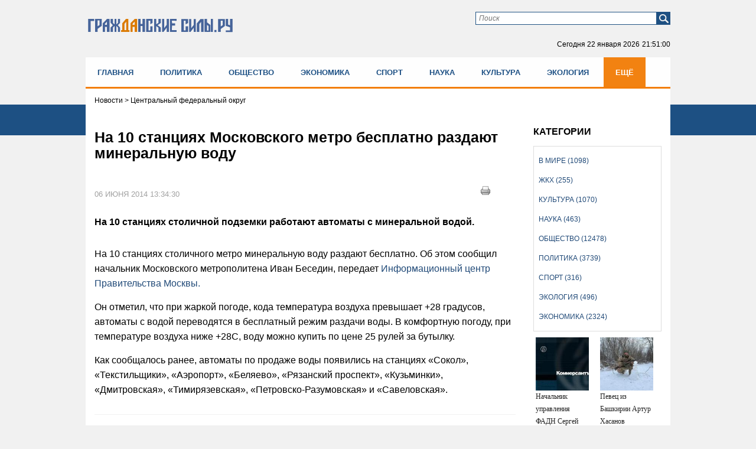

--- FILE ---
content_type: text/html; charset=UTF-8
request_url: https://gr-sily.ru/news2.html?id=9556
body_size: 16547
content:
<!DOCTYPE HTML PUBLIC "-//W3C//DTD HTML 4.01//EN" "http://www.w3.org/TR/html4/strict.dtd">
<html xmlns="http://www.w3.org/1999/xhtml">
<head>
    <meta name="tpl" content="6">
 <link href="/theme/favicon.ico" rel="shortcut icon">
  <meta http-equiv="content-type" content="text/html; charset=utf-8" />
  <!-- !title! -->

        <title>На 10 станциях Московского метро бесплатно раздают минеральную воду</title><script src="/lib/min/g=js"></script>

<link rel="stylesheet" href="/lib/min/g=css" type="text/css" />
 <!-- !4! -->
        <meta name="keywords" content="Московский метрополитен, бесплатная раздача воды, минеральная вода, Иван беседин" />
        <meta name="description" content="На 10 станциях столичной подземки работают автоматы с минеральной водой." />
<!-- //!title! --> <!-- title -->
  <meta name='yandex-verification' content='6f22fef66b6c4611' /> <!-- ya.ru 9773ED649EB8C72E -->
  <link href="/bootsrap/css/bootstrap.css" rel="stylesheet">
  <link rel="stylesheet" href="/theme/style.css" type="text/css" media="screen, projection" />
    <script type="text/javascript" src="https://ajax.googleapis.com/ajax/libs/jquery/1/jquery.min.js"></script>
    <script type="text/javascript" src="/js/modernizr.custom.js"></script>
    <script type="text/javascript" src="https://code.jquery.com/jquery-migrate-1.0.0.js"></script>
    <script type="text/javascript" src="/theme/jquery.tinyscrollbar.min.js"></script>
    <script type="text/javascript" src="/theme/jcarousellite.js"></script>
    <script type="text/javascript" src="/js/jquery.printElement.js"></script>
    <script src="/bootsrap/js/bootstrap.min.js"></script>
<script type="text/javascript">
$(function(){
$("div#print_button").click(function(){
                $(".body_news").printElement();
                });
});
</script>

<meta name="viewport" content="width=device-width">
<script  type="text/javascript">
$(document).ready(function(){

        $('ul#nav').addClass("nav menu navbar-nav");

});
</script>



<meta property="og:image" content="https://gr-sily.ru/theme/upload/71ae18ec829e00dd0f43fc719d58bdbf.jpg" /><meta property="og:title" content="На 10 станциях Московского метро бесплатно раздают минеральную воду" /> <!-- for FB -->
<script >var __baseAdress="http://gr-sily.ru"</script></head>
<body>
<!-- poll -->
<div class="poll" style="display: none;">
    <div class="form" style="display: none;">
        <form action="" method="get">
            <div class="question"></div>
            <div class="poll_box">
                <ul>
                </ul>
                <input name="" type="button" class="submit_poll" value="Голосовать">
            </div>
            <div class="result_box"  style="display: none;">
                <ul>
                    <li>
                        <span>Всего</span>
                        <div class="result">0</div>
                    </li>
                </ul>
            </div>
        </form>
    </div>
    <div class="buttom" style="height: 200px;"><div class="arrow click"></div></div>
</div>
<script>
    var height_button = 0;

    $(document).ready(function() {

        $(window).resize(function(){
            height_button = 0;
        });

        $.post('/active/ajax.php?get_actual_interview=1',function(data){
            var answers = data.answers;
            var str_ans = '';
            switch(data.status){
                case 'error':
                    $('.poll').remove();
                    break;
                case 'interview':
                    $('.question').text(data.question);
                    for(var i in answers){
                        str_ans += '<li><input name="poll" type="radio" id="poll'+i+'" value="'+answers[i][0]+'"><label for="poll'+i+'">'+answers[i][1]+'</label></li>';
                    }
                    $('.result_box').hide();
                    $('.poll_box').show().find('ul').append(str_ans);
                    $('.submit_poll').attr('onclick','vote($(this),"'+data.id_question+'")');
                    break;
                case 'result':
                    $('.poll .form').hide("slow");
                    var result = data.result;
                    var count = 0;
                    $('.question').text(data.question);
                    for(var i in answers){
                        var res_count = 0;
                        if(result[answers[i][0]]){
                            res_count = result[answers[i][0]];
                            count = result[answers[i][0]]/result['count'];
                            count = (count*100).toFixed(0);
                        }else{
                            count = 0;
                        }
                        str_ans += '<li><span>'+answers[i][1]+'</span><div class="indicator" id="in_1"><p style="width:'+count+'%"></p></div><div class="result">'+count+'%('+res_count+')</div></li>';
                    }
                    $('.result').text(result['count']);
                    $('.poll_box').hide();
                    $('.result_box').show().find('ul').prepend(str_ans);
                    break;
            }


            $('.poll').show();
            he = $(".poll .form").height();

            if (he <= 200){var he1 = 200;}
            $(".poll .form").height(he1);
            $('.buttom').height(he1);

        },'json');


        $(".buttom").click(function(){
            $(".poll .form").toggle(0);
            $('.buttom div').toggleClass("click");
            if(height_button == 0){
                setTimeout(function () {
                    var he = $(".poll .form").height();
                    if (he <= 200){
                        var he1 = 200;
                    }

                    $('.buttom').height(he1);
                    $(".poll .form").height(he1);

                    height_button = he;
                }, 0);
            }
        });

    });

    function vote(el,id){
        var id_answer = $('input[name="poll"]:checked').val();
        var str_ans = '';
        if(id_answer){
            $.post('/active/ajax.php?vote_interview=1',{id_question:id,id_answer:id_answer},function(data){
                var answers = data.answers;
                var result = data.result;
                var count = 0;
                $('.question').text(data.question);
                for(var i in answers){
                    var res_count = 0;
                    if(result[answers[i][0]]){
                        res_count = result[answers[i][0]];
                        count = result[answers[i][0]]/result['count'];
                        count = (count*100).toFixed(0);
                    }else{
                        count = 0;
                    }
                    str_ans += '<li><span>'+answers[i][1]+'</span><div class="indicator" id="in_1"><p style="width:'+count+'%"></p></div><div class="result">'+count+'%('+res_count+')</div></li>';
                }
                $('.result').text(result['count']);
                $('.poll_box').hide();
                $('.result_box').show().find('ul').empty().append(str_ans);
            },'json');
        }else{
            alert('Ответь на вопрос')
        }
    }

    $(window).on("scroll", function() {
        if ($(window).scrollTop() > 5) $('.poll .form').hide();
    });
</script> <!-- poll -->
<div class="bg_nav new"></div>
<div id="wrapper">
  <div id="header" class="header_new">
     <div class="container">
<div class="row">
<div class="col-lg-4 col-md-4 col-sm-4 col-xs-12">
<a class="logo" href="/"><img src="/theme/гс2.svg" alt="logo"></a>
</div>

<div class="col-lg-8 col-md-8 col-sm-8 col-xs-12 pb35">
<div class="form_box">
    <div class="form_find_new">
      <form method="get" action="/archive_materials.html">
          <input name="request" type="text" id="searchtext" class="in_find" placeholder="Поиск">
          <input id="x" type="submit" value="" class="find_boot" />
      </form>
    </div>
<!--<div class="form">
  <div id="login_form_header" class="form_log">
	  <script>__baseAdress="//gr-sily.ru"</script>
      

<div id="authorization_wrapper">
    <div class="cms_auth">
        <ul id="entry_tabs">
            <li><a href="javascript:void(0);" class="active">Логин и пароль</a></li>
        </ul>
        <div id="entry_tabs_content" class="form_log">
            <script type="text/javascript">__baseAdress=""</script>
            <form class="authorization_form" method="post" action="/authorize.php">
                <div class="auth_row cms_auth_email"><label class="auth_label"></label><input class="log" name="email" type="text" value="E-mail" onfocus="if(this.value=='E-mail') this.value=''" onblur="if(this.value=='') this.value='E-mail'"></div>
                <div class="auth_row cms_auth_password"><label class="auth_label"></label><input class="pas" name="password" type="password" value="******" onfocus="if(this.value=='******') this.value=''" onblur="if(this.value=='') this.value='******'"></div>
                <div class="auth_row cms_remember_me"><label class="auth_label">Запомни меня</label><input name="remember_me" type="checkbox"></div>
                <div class="auth_row cms_submit"><input value="Войти" type="submit" class="log_boot"></div>
                <div class="auth_row cms_error_message"><label class="error_message"></label></div>
            </form>
            <div class="url_box_head">
            <a class="cms_reg_lnk" href="/registration.html">Зарегистрироваться</a>
            <a class="cms_repair_lnk_1" href="javascript:void(0);" onclick="repairWindow()">Восстановить пароль</a>
            </div>
        </div>
    </div>
</div>

  </div>
</div>--><!-- form_box -->
  <!--<a class="sitemap" href="/sitemap.html"></a>-->
  <p class="now">Сегодня <span></span><span class="time"></span></p>
  <script type="text/javascript">
   function countdown(){
       var mydate=new Date();
       var year=mydate.getYear();
       if (year < 1000) year+=1900;
       var month=mydate.getMonth();
       var day=mydate.getDate();
       var hour=mydate.getHours();
       var min=mydate.getMinutes();
       var sec=mydate.getSeconds();
       if (day<10)
          day="0"+day;
       if (hour<10)
          hour="0"+hour;
       if (min<10)
          min="0"+min;
       if (sec<10)
          sec="0"+sec;
       var montharray = new Array("января", "февраля", "марта", "апреля", "мая", "июня", "июля", "августа", "сентября", "октября", "ноября", "декабря");
       $('.now span').text(day+" "+montharray[month]+" "+year);
       $('.now .time').text(hour+":"+min+":"+sec);
       setTimeout('countdown()',1000);
   }
   countdown();
  </script>
</div>
</div>
<div class="clear"></div>


        <!--<div class="div-menu-flex">
			<ul class="menu-flex">
        		<li><a href="/index.html">Главная</a></li>
        		<li><a href="/politika/page/1">Политика</a></li>
        		<li><a href="/obshestvo/page/1">Общество</a></li>
        		<li><a href="/ekonomika/page/1">Экономика</a></li>
        		<li><a href="/sport/page/1">Спорт</a></li>
        		<li><a href="/nauka/page/1">Наука</a></li>
        		<li><a href="/kul-tura/page/1">Культура</a></li>
        		<li><a href="/ekologiya/page/1">Экология</a></li>
        		<li><a href="/zhkh/page/1">ЖКХ</a></li>
        		<li><a href="/v-mire/page/1">В мире</a></li>
        	</ul>
        </div>-->


<div class="clear"></div>
</div>
</div>
  </div><!-- #header-->

  <div class="flxmenu" id="flxmenu"><div class="container"><div class="row"><div class="div-menu-flex"><ul class="menu-flex"><li><a href="/index.html">Главная</a></li><li><a href="/politika/page/1">Политика</a></li><li><a href="/obshestvo/page/1">Общество</a></li><li><a href="/ekonomika/page/1">Экономика</a></li><li><a href="/sport/page/1">Спорт</a></li><li><a href="/nauka/page/1">Наука</a></li><li><a href="/kul-tura/page/1">Культура</a></li><li><a href="/ekologiya/page/1">Экология</a></li><li><a href="/zhkh/page/1">ЖКХ</a></li><li><a href="/v-mire/page/1">В мире</a></li></ul></div></div></div></div><!--dinamiс flex menu-->

  <div id="content" class="content_new">
              <div class="container">
              <div class="row">
                 <div class="category_box col-lg-12 col-md-12 col-sm-12 col-xs-12"><div class="category"><ul><li ><a href="/v-mire/page/1">В мире (1098)</a></li><li ><a href="/zhkh/page/1">ЖКХ (255)</a></li><li ><a href="/kul-tura/page/1">Культура (1070)</a></li><li ><a href="/nauka/page/1">Наука (463)</a></li><li ><a href="/obshestvo/page/1">Общество (12478)</a></li><li ><a href="/politika/page/1">Политика (3739)</a></li><li ><a href="/sport/page/1">Спорт (316)</a></li><li ><a href="/ekologiya/page/1">Экология (496)</a></li><li ><a href="/ekonomika/page/1">Экономика (2324)</a></li></ul></div></div><!-- categor main -->
                 <div class="col-lg-12 col-md-12 col-sm-12 col-xs-12"><div class="cont_cont"><script language="JavaScript" type="text/javascript">
$(document).ready(function() {
	var1 = $('.body_news a img').width();
	if (var1 > 500) {
		$('.body_news a img').width(300);
	}
});
</script><script src="/js/jquery.printElement.js" type="text/javascript"></script>

<div class="col-lg-12 col-md-12 col-sm-12 col-xs-12 ">
    <div class="pad_0_15 breadcrumb"><span><span class='location current'>
Новости
</span>
</span> > <span>Центральный федеральный округ</span></div>
</div>
<div id="previous-news" style="display: none"></div>

<div class="news_cont active col-lg-9 col-md-9 col-sm-8 col-xs-12" data-next-news="/news2.html?id=9555">
    <div class="pad_0_15">
        <h3>На 10 станциях Московского метро бесплатно раздают минеральную воду</h3>
        <div style="float:right; margin: 10px 30px 0px 0px;position: absolute;right: 25px;" id="print_button">
            <a href="javascript:void(0)">
                <img title="Печать" alt="Печать" src="/theme/print.png" ></a>
        </div>
        <div class="clear"></div>

        <div class="body_news">
            <div class="img_news">
                
                <span></span>
            </div>

            <div class="data_thesis">
                <p class="data">06 июня 2014 13:34:30</p>
                <div class="see">1082</div>
            </div>

            <div class="clear"></div>

            <!--Видео реклама от яндекс - начало-->
            <div id="yandex_rtb_R-A-267161-7"></div>
            <!--Видео реклама от яндекс - конец-->

            <div class="data_thesis">
                <p>На 10 станциях столичной подземки работают автоматы с минеральной водой. </p>
            </div>

            <div class="clear"></div>

            <p><span style="line-height:1.6em">На 10 станциях столичного метро минеральную воду раздают бесплатно. Об этом сообщил начальник Московского метрополитена Иван Беседин, передает </span><a href="http://icmos.ru/" style="line-height: 1.6em;">Информационный центр Правительства Москвы.</a></p>

<p><span style="line-height:1.6em">Он отметил, что при жаркой погоде, кода температура воздуха превышает +28 градусов, автоматы с водой переводятся в бесплатный режим раздачи воды. В комфортную погоду, при температуре воздуха ниже +28С, воду можно купить по цене 25 рулей за бутылку.</span></p>

<p><span style="line-height:1.6em">Как сообщалось ранее, автоматы по продаже воды появились на станциях &laquo;Сокол&raquo;, &laquo;Текстильщики&raquo;, &laquo;Аэропорт&raquo;, &laquo;Беляево&raquo;, &laquo;Рязанский проспект&raquo;, &laquo;Кузьминки&raquo;,&nbsp; &laquo;Дмитровская&raquo;, &laquo;Тимирязевская&raquo;, &laquo;Петровско-Разумовская&raquo; и &laquo;Савеловская&raquo;.&nbsp;</span></p>
<em></em>

            <!-- Yandex.RTB R-A-267161-2 -->
            <div style="max-width:100%; overflow: hidden;"><div id="yandex_rtb_R-A-267161-2"></div></div>
            <script type="text/javascript">
                (function(w, d, n, s, t) {
                    w[n] = w[n] || [];
                    w[n].push(function() {
                        Ya.Context.AdvManager.render({
                            blockId: "R-A-267161-2",
                            renderTo: "yandex_rtb_R-A-267161-2",
                            async: true
                        });
                    });
                    t = d.getElementsByTagName("script")[0];
                    s = d.createElement("script");
                    s.type = "text/javascript";
                    s.src = "//an.yandex.ru/system/context.js";
                    s.async = true;
                    t.parentNode.insertBefore(s, t);
                })(this, this.document, "yandexContextAsyncCallbacks");
            </script>

            <!-- Yandex.RTB R-A-267161-3 -->
            <div style="max-width:100%; overflow: hidden;"><div id="yandex_rtb_R-A-267161-3"></div></div>
            <script type="text/javascript">
                (function(w, d, n, s, t) {
                    w[n] = w[n] || [];
                    w[n].push(function() {
                        Ya.Context.AdvManager.render({
                            blockId: "R-A-267161-3",
                            renderTo: "yandex_rtb_R-A-267161-3",
                            async: true
                        });
                    });
                    t = d.getElementsByTagName("script")[0];
                    s = d.createElement("script");
                    s.type = "text/javascript";
                    s.src = "//an.yandex.ru/system/context.js";
                    s.async = true;
                    t.parentNode.insertBefore(s, t);
                })(this, this.document, "yandexContextAsyncCallbacks");
            </script>


            

            <div class="text_box_trans">
<script>
    var last_id = '0';
    var count = 10;
    if('active' == '')
        setInterval(checkUpdate,30000);

    function checkUpdate(){
        if(count == 0){
            window.location.href = window.location.href;
        }else{
            $.post('/active/ajax.php?get_online=1',{id:'9556',last_id:last_id},function(data){
                if(data){
                    last_id = data.last_id;
                    $('.text_trans').empty().append(data.text);
                    count--;
                }
            },'json')
        }
    }
</script>

<ul class="text_trans clear">
    
</ul>
</div>

            <div class="br1"></div>

            <div class="tegi">Теги: Московский метрополитен, бесплатная раздача воды, минеральная вода, Иван беседин</div>

            <div style="float:right; margin: 10px 30px 0px 0px;position: absolute;right: 25px;" id="print_button">
                <a href="javascript:void(0)">
                    <img title="Печать" alt="Печать" src="/theme/print.png" ></a>
            </div>

            <div class="clear soc_vid">
                <noindex>
                    <script type="text/javascript">(function(w,doc) {
                    if (!w.__utlWdgt ) {
                        w.__utlWdgt = true;
                        var d = doc, s = d.createElement('script'), g = 'getElementsByTagName';
                        s.type = 'text/javascript'; s.charset='UTF-8'; s.async = true;
                        s.src = ('https:' == w.location.protocol ? 'https' : 'http')  + '://w.uptolike.com/widgets/v1/uptolike.js';
                        var h=d[g]('body')[0];
                        h.appendChild(s);
                    }})(window,document);
                    </script>
                    <div data-mobile-view="false" data-share-size="30" data-like-text-enable="false" data-background-alpha="0.0" data-pid="2010582" data-mode="share" data-background-color="#ffffff" data-share-shape="round-rectangle" data-share-counter-size="12" data-icon-color="#ffffff" data-mobile-sn-ids="vk.tw.ok.wh.tm.vb." data-text-color="#000000" data-buttons-color="#FFFFFF" data-counter-background-color="#ffffff" data-share-counter-type="disable" data-orientation="horizontal" data-following-enable="false" data-sn-ids="vk.tw.ok." data-preview-mobile="false" data-selection-enable="false" data-exclude-show-more="true" data-share-style="1" data-counter-background-alpha="1.0" data-top-button="false" class="uptolike-buttons" ></div>
                </noindex>
            </div>
			
			<div class="telega_box">
				<a title="Подпишитесь на наш канал" href="https://t.me/civilianforces" target="_blank">
					<svg width="212" height="64" viewBox="0 0 212 64" fill="none" xmlns="http://www.w3.org/2000/svg">
	<g filter="url(#filter0_dd)">
	<rect x="6" y="6" width="200" height="50" rx="25" fill="#FBFEFF"/>
	<rect x="6.5" y="6.5" width="199" height="49" rx="24.5" stroke="url(#paint0_linear)"/>
	</g>
	<path d="M71.2812 29H68.9297V19.5234H64.375V29H62.0312V17.625H71.2812V29ZM74.4438 24.6953C74.4438 23.8568 74.6052 23.1094 74.9281 22.4531C75.251 21.7969 75.7146 21.2891 76.3188 20.9297C76.9281 20.5703 77.6339 20.3906 78.4359 20.3906C79.5766 20.3906 80.5063 20.7396 81.225 21.4375C81.949 22.1354 82.3526 23.0833 82.4359 24.2812L82.4516 24.8594C82.4516 26.1562 82.0896 27.1979 81.3656 27.9844C80.6417 28.7656 79.6703 29.1562 78.4516 29.1562C77.2328 29.1562 76.2589 28.7656 75.5297 27.9844C74.8057 27.2031 74.4438 26.1406 74.4438 24.7969V24.6953ZM76.7016 24.8594C76.7016 25.6615 76.8526 26.276 77.1547 26.7031C77.4568 27.125 77.8891 27.3359 78.4516 27.3359C78.9984 27.3359 79.4255 27.1276 79.7328 26.7109C80.0401 26.2891 80.1938 25.6172 80.1938 24.6953C80.1938 23.9089 80.0401 23.2995 79.7328 22.8672C79.4255 22.4349 78.9932 22.2188 78.4359 22.2188C77.8839 22.2188 77.4568 22.4349 77.1547 22.8672C76.8526 23.2943 76.7016 23.9583 76.7016 24.8594ZM84.9969 27.1797C85.5073 26.638 85.8536 26.1016 86.0359 25.5703C86.2182 25.0391 86.3198 24.2865 86.3406 23.3125L86.4031 20.5469H92.6219V27.1797H93.8406V31.5391H91.5828V29H86.575V31.5391H84.2703V27.1797H84.9969ZM87.6609 27.1797H90.3719V22.4141H88.6141L88.5984 23.4297C88.5516 24.9818 88.2391 26.2318 87.6609 27.1797ZM103.8 29H101.534V22.375H98.7062V29H96.4484V20.5469H103.8V29ZM112.22 20.5469H114.478V29H112.22V23.7812L109.392 29H107.127V20.5469H109.392V25.7578L112.22 20.5469ZM120.062 20.5469V27.1797H122.383V20.5469H124.648V27.1797H126.969V20.5469H129.227V29H117.805V20.5469H120.062ZM137.733 20.5469H139.991V29H137.733V23.7812L134.905 29H132.639V20.5469H134.905V25.7578L137.733 20.5469ZM150.333 22.3594H147.622V29H145.356V22.3594H142.692V20.5469H150.333V22.3594ZM156.464 29.1562C155.224 29.1562 154.214 28.776 153.433 28.0156C152.657 27.2552 152.269 26.2422 152.269 24.9766V24.7578C152.269 23.9089 152.433 23.151 152.761 22.4844C153.089 21.8125 153.553 21.2969 154.152 20.9375C154.756 20.5729 155.443 20.3906 156.214 20.3906C157.37 20.3906 158.279 20.7552 158.941 21.4844C159.607 22.2135 159.941 23.2474 159.941 24.5859V25.5078H154.558C154.631 26.0599 154.849 26.5026 155.214 26.8359C155.584 27.1693 156.05 27.3359 156.613 27.3359C157.482 27.3359 158.162 27.0208 158.652 26.3906L159.761 27.6328C159.422 28.112 158.964 28.487 158.386 28.7578C157.808 29.0234 157.167 29.1562 156.464 29.1562ZM156.206 22.2188C155.758 22.2188 155.394 22.3698 155.113 22.6719C154.836 22.974 154.659 23.4062 154.581 23.9688H157.722V23.7891C157.711 23.2891 157.576 22.9036 157.316 22.6328C157.055 22.3568 156.685 22.2188 156.206 22.2188ZM166.345 27.3359C166.762 27.3359 167.101 27.2214 167.361 26.9922C167.621 26.763 167.757 26.4583 167.767 26.0781H169.884C169.879 26.651 169.723 27.1771 169.416 27.6562C169.108 28.1302 168.686 28.5 168.15 28.7656C167.619 29.026 167.03 29.1562 166.384 29.1562C165.176 29.1562 164.223 28.7734 163.525 28.0078C162.827 27.237 162.478 26.1745 162.478 24.8203V24.6719C162.478 23.3698 162.824 22.3307 163.517 21.5547C164.21 20.7786 165.16 20.3906 166.369 20.3906C167.426 20.3906 168.272 20.6927 168.908 21.2969C169.548 21.8958 169.874 22.6953 169.884 23.6953H167.767C167.757 23.2578 167.621 22.9036 167.361 22.6328C167.101 22.3568 166.757 22.2188 166.33 22.2188C165.804 22.2188 165.405 22.4115 165.134 22.7969C164.869 23.1771 164.736 23.7969 164.736 24.6562V24.8906C164.736 25.7604 164.869 26.3854 165.134 26.7656C165.4 27.1458 165.804 27.3359 166.345 27.3359ZM175.188 23.0234H176.805C177.534 23.0234 178.174 23.1458 178.727 23.3906C179.279 23.6354 179.701 23.987 179.992 24.4453C180.289 24.8984 180.438 25.4271 180.438 26.0312C180.438 26.9219 180.107 27.6406 179.445 28.1875C178.789 28.7292 177.893 29 176.758 29H172.922V20.5469H175.188V23.0234ZM175.188 24.8359V27.1953H176.789C177.237 27.1953 177.581 27.0911 177.82 26.8828C178.06 26.6745 178.18 26.3906 178.18 26.0312C178.18 25.6667 178.062 25.3776 177.828 25.1641C177.594 24.9453 177.247 24.8359 176.789 24.8359H175.188ZM69 45H67.5547V41.3906H63.6719V45H62.2188V36.5469H63.6719V40.2109H67.5547V36.5469H69V45ZM78.1469 45C78.0635 44.8333 77.9958 44.5365 77.9438 44.1094C77.2719 44.8073 76.4698 45.1562 75.5375 45.1562C74.7042 45.1562 74.0193 44.9219 73.4828 44.4531C72.9516 43.9792 72.6859 43.3802 72.6859 42.6562C72.6859 41.776 73.0193 41.0938 73.6859 40.6094C74.3578 40.1198 75.3005 39.875 76.5141 39.875H77.9203V39.2109C77.9203 38.7057 77.7693 38.3047 77.4672 38.0078C77.1651 37.7057 76.7198 37.5547 76.1313 37.5547C75.6156 37.5547 75.1833 37.6849 74.8344 37.9453C74.4854 38.2057 74.3109 38.5208 74.3109 38.8906H72.8578C72.8578 38.4688 73.0063 38.0625 73.3031 37.6719C73.6052 37.276 74.0115 36.9635 74.5219 36.7344C75.0375 36.5052 75.6026 36.3906 76.2172 36.3906C77.1911 36.3906 77.9542 36.6354 78.5063 37.125C79.0583 37.6094 79.3448 38.2786 79.3656 39.1328V43.0234C79.3656 43.7995 79.4646 44.4167 79.6625 44.875V45H78.1469ZM75.7484 43.8984C76.2016 43.8984 76.6313 43.7812 77.0375 43.5469C77.4438 43.3125 77.738 43.0078 77.9203 42.6328V40.8984H76.7875C75.0167 40.8984 74.1313 41.4167 74.1313 42.4531C74.1313 42.9062 74.2823 43.2604 74.5844 43.5156C74.8865 43.7708 75.2745 43.8984 75.7484 43.8984ZM95.7062 45H94.2609V41.3906H90.3781V45H88.925V36.5469H90.3781V40.2109H94.2609V36.5469H95.7062V45ZM104.853 45C104.77 44.8333 104.702 44.5365 104.65 44.1094C103.978 44.8073 103.176 45.1562 102.244 45.1562C101.41 45.1562 100.726 44.9219 100.189 44.4531C99.6578 43.9792 99.3922 43.3802 99.3922 42.6562C99.3922 41.776 99.7255 41.0938 100.392 40.6094C101.064 40.1198 102.007 39.875 103.22 39.875H104.627V39.2109C104.627 38.7057 104.476 38.3047 104.173 38.0078C103.871 37.7057 103.426 37.5547 102.838 37.5547C102.322 37.5547 101.89 37.6849 101.541 37.9453C101.192 38.2057 101.017 38.5208 101.017 38.8906H99.5641C99.5641 38.4688 99.7125 38.0625 100.009 37.6719C100.311 37.276 100.718 36.9635 101.228 36.7344C101.744 36.5052 102.309 36.3906 102.923 36.3906C103.897 36.3906 104.66 36.6354 105.213 37.125C105.765 37.6094 106.051 38.2786 106.072 39.1328V43.0234C106.072 43.7995 106.171 44.4167 106.369 44.875V45H104.853ZM102.455 43.8984C102.908 43.8984 103.338 43.7812 103.744 43.5469C104.15 43.3125 104.444 43.0078 104.627 42.6328V40.8984H103.494C101.723 40.8984 100.838 41.4167 100.838 42.4531C100.838 42.9062 100.989 43.2604 101.291 43.5156C101.593 43.7708 101.981 43.8984 102.455 43.8984ZM111.516 36.5469V43.8203H114.609V36.5469H116.055V43.8203H119.141V36.5469H120.594V45H110.062V36.5469H111.516ZM132.677 41.3984H131.622V45H130.169V36.5469H131.622V40.125H132.567L135.411 36.5469H137.161L133.817 40.6094L137.442 45H135.606L132.677 41.3984ZM145.503 45C145.42 44.8333 145.352 44.5365 145.3 44.1094C144.628 44.8073 143.826 45.1562 142.894 45.1562C142.06 45.1562 141.376 44.9219 140.839 44.4531C140.308 43.9792 140.042 43.3802 140.042 42.6562C140.042 41.776 140.376 41.0938 141.042 40.6094C141.714 40.1198 142.657 39.875 143.87 39.875H145.277V39.2109C145.277 38.7057 145.126 38.3047 144.823 38.0078C144.521 37.7057 144.076 37.5547 143.488 37.5547C142.972 37.5547 142.54 37.6849 142.191 37.9453C141.842 38.2057 141.667 38.5208 141.667 38.8906H140.214C140.214 38.4688 140.363 38.0625 140.659 37.6719C140.961 37.276 141.368 36.9635 141.878 36.7344C142.394 36.5052 142.959 36.3906 143.573 36.3906C144.547 36.3906 145.31 36.6354 145.863 37.125C146.415 37.6094 146.701 38.2786 146.722 39.1328V43.0234C146.722 43.7995 146.821 44.4167 147.019 44.875V45H145.503ZM143.105 43.8984C143.558 43.8984 143.988 43.7812 144.394 43.5469C144.8 43.3125 145.094 43.0078 145.277 42.6328V40.8984H144.144C142.373 40.8984 141.488 41.4167 141.488 42.4531C141.488 42.9062 141.639 43.2604 141.941 43.5156C142.243 43.7708 142.631 43.8984 143.105 43.8984ZM157.494 45H156.048V41.3906H152.166V45H150.713V36.5469H152.166V40.2109H156.048V36.5469H157.494V45ZM166.641 45C166.557 44.8333 166.49 44.5365 166.438 44.1094C165.766 44.8073 164.964 45.1562 164.031 45.1562C163.198 45.1562 162.513 44.9219 161.977 44.4531C161.445 43.9792 161.18 43.3802 161.18 42.6562C161.18 41.776 161.513 41.0938 162.18 40.6094C162.852 40.1198 163.794 39.875 165.008 39.875H166.414V39.2109C166.414 38.7057 166.263 38.3047 165.961 38.0078C165.659 37.7057 165.214 37.5547 164.625 37.5547C164.109 37.5547 163.677 37.6849 163.328 37.9453C162.979 38.2057 162.805 38.5208 162.805 38.8906H161.352C161.352 38.4688 161.5 38.0625 161.797 37.6719C162.099 37.276 162.505 36.9635 163.016 36.7344C163.531 36.5052 164.096 36.3906 164.711 36.3906C165.685 36.3906 166.448 36.6354 167 37.125C167.552 37.6094 167.839 38.2786 167.859 39.1328V43.0234C167.859 43.7995 167.958 44.4167 168.156 44.875V45H166.641ZM164.242 43.8984C164.695 43.8984 165.125 43.7812 165.531 43.5469C165.938 43.3125 166.232 43.0078 166.414 42.6328V40.8984H165.281C163.51 40.8984 162.625 41.4167 162.625 42.4531C162.625 42.9062 162.776 43.2604 163.078 43.5156C163.38 43.7708 163.768 43.8984 164.242 43.8984ZM178.655 36.5469V45H177.202V37.7422H174.327L174.155 40.9062C174.061 42.3594 173.816 43.3984 173.42 44.0234C173.03 44.6484 172.407 44.974 171.553 45H170.975V43.7266L171.389 43.6953C171.858 43.6432 172.194 43.3724 172.397 42.8828C172.6 42.3932 172.73 41.487 172.787 40.1641L172.944 36.5469H178.655Z" fill="#A5A5A5"/>
	<g clip-path="url(#clip0)">
	<path d="M31.0106 55.0212C44.2713 55.0212 55.0212 44.2713 55.0212 31.0106C55.0212 17.7499 44.2713 7 31.0106 7C17.7499 7 7 17.7499 7 31.0106C7 44.2713 17.7499 55.0212 31.0106 55.0212Z" fill="#66ACDD"/>
	<path d="M21.9828 34.1683L24.5471 42.0306C24.7378 42.5816 25.4159 42.7935 25.861 42.4121L33.5325 36.0756C33.5325 36.0756 25.3735 32.8968 25.3735 33.0664C25.3947 33.2571 21.9828 34.1683 21.9828 34.1683Z" fill="#B5D1DB"/>
	<path d="M42.2424 19.0583C37.2199 21.0504 21.0503 27.6623 14.9258 30.1842C14.1205 30.5232 14.1629 31.6676 14.9894 31.9431L21.9828 34.1683L24.547 42.0093C24.653 42.3272 24.9073 42.5179 25.204 42.5815C25.4371 42.6239 25.7973 36.2451 25.7973 36.2451C25.7973 36.2451 33.151 41.6915 36.6265 44.2769C37.4954 44.9126 38.7033 44.4252 38.9152 43.3868C39.9536 38.0252 42.5603 24.653 43.4291 20.0756C43.5563 19.3762 42.8781 18.804 42.2424 19.0583Z" fill="white"/>
	<path d="M25.204 42.5816C25.4371 42.624 25.7973 36.2452 25.7973 36.2452L37.8768 24.9074C37.9616 24.8226 37.8556 24.6955 37.7708 24.7591L22.004 34.1895L24.5682 42.0306C24.653 42.3273 24.9073 42.518 25.204 42.5816Z" fill="#D6E2EA"/>
	<path opacity="0.5" d="M31.0106 55.0212C44.2713 55.0212 55.0212 44.2713 55.0212 31.0106C55.0212 17.7499 44.2713 7 31.0106 7C17.7499 7 7 17.7499 7 31.0106C7 44.2713 17.7499 55.0212 31.0106 55.0212Z" fill="url(#paint1_linear)"/>
	</g>
	<defs>
	<filter id="filter0_dd" x="0" y="0" width="212" height="64" filterUnits="userSpaceOnUse" color-interpolation-filters="sRGB">
	<feFlood flood-opacity="0" result="BackgroundImageFix"/>
	<feColorMatrix in="SourceAlpha" type="matrix" values="0 0 0 0 0 0 0 0 0 0 0 0 0 0 0 0 0 0 127 0"/>
	<feOffset dy="2"/>
	<feGaussianBlur stdDeviation="3"/>
	<feColorMatrix type="matrix" values="0 0 0 0 0 0 0 0 0 0 0 0 0 0 0 0 0 0 0.1 0"/>
	<feBlend mode="normal" in2="BackgroundImageFix" result="effect1_dropShadow"/>
	<feColorMatrix in="SourceAlpha" type="matrix" values="0 0 0 0 0 0 0 0 0 0 0 0 0 0 0 0 0 0 127 0"/>
	<feOffset dy="-2"/>
	<feGaussianBlur stdDeviation="2"/>
	<feColorMatrix type="matrix" values="0 0 0 0 0.991667 0 0 0 0 0.997734 0 0 0 0 1 0 0 0 0.1 0"/>
	<feBlend mode="normal" in2="effect1_dropShadow" result="effect2_dropShadow"/>
	<feBlend mode="normal" in="SourceGraphic" in2="effect2_dropShadow" result="shape"/>
	</filter>
	<linearGradient id="paint0_linear" x1="106" y1="6" x2="106" y2="56" gradientUnits="userSpaceOnUse">
	<stop stop-color="#AFD4ED"/>
	<stop offset="1" stop-color="#6BAFDE"/>
	</linearGradient>
	<linearGradient id="paint1_linear" x1="31.0025" y1="7" x2="31.0025" y2="55.005" gradientUnits="userSpaceOnUse">
	<stop stop-color="white"/>
	<stop offset="0.2606" stop-color="white" stop-opacity="0.7394"/>
	<stop offset="1" stop-color="white" stop-opacity="0"/>
	</linearGradient>
	<clipPath id="clip0">
	<rect width="48" height="48" fill="white" transform="translate(7 7)"/>
	</clipPath>
	</defs>
	</svg>
				</a>
			</div>
            <script async src="https://yastatic.net/pcode-native/loaders/loader.js"></script>
            <script>
                (yaads = window.yaads || []).push({
                    id: "267161-5",
                    render: "#id-267161-5"
                });
            </script>
            <div id="id-267161-5"></div>
        </div>

        <div class="clear"></div>

    </div>
</div>

<div id="next-news" style="display: none"></div>

<div class="sb_left col-lg-3 col-md-3 col-sm-4 col-xs-12">
    <div class="pad_0_15">
        <h2>Категории</h2>
        <div class="news_category">
            <ul>
                <li ><a href="/v-mire/page/1">В мире (1098)</a></li><li ><a href="/zhkh/page/1">ЖКХ (255)</a></li><li ><a href="/kul-tura/page/1">Культура (1070)</a></li><li ><a href="/nauka/page/1">Наука (463)</a></li><li ><a href="/obshestvo/page/1">Общество (12478)</a></li><li ><a href="/politika/page/1">Политика (3739)</a></li><li ><a href="/sport/page/1">Спорт (316)</a></li><li ><a href="/ekologiya/page/1">Экология (496)</a></li><li ><a href="/ekonomika/page/1">Экономика (2324)</a></li>
            </ul>
        </div>
        <div class="mediametrics_box"><script src='//mediametrics.ru/partner/inject/inject.js' type='text/javascript' id='MediaMetricsInject' data-adaptive='true' data-img='true' data-imgsize='90' data-type='img' data-bgcolor='FFFFFF' data-bordercolor='000000' data-linkscolor='232323' data-transparent='true' data-rows='6' data-inline='' data-font='big' data-fontfamily='tahoma' data-border='' data-borderwidth='0' data-alignment='horizontal' data-country='ru' data-site='mmet/gr-sily_ru'> </script></div>
        <!--<h2>Соцсети</h2>
        <div id="wrap_t" class="t_1">
            <span class="t_1">Вконтакте</span>
            <span class="t_2">Facebook</span>
            <span class="t_3">Twitter</span>

            <div class="t_1">
                <script type="text/javascript" src="//vk.com/js/api/openapi.js?116"></script>
                <div id="vk_groups"></div>
                <script type="text/javascript">
                    VK.Widgets.Group("vk_groups", {mode: 0, width: "200", height: "400", color1: 'FFFFFF', color2: '2B587A', color3: '5B7FA6'}, 49744699);
                </script>
            </div>
            <div class="t_2">
                <div id="fb-root"></div>
                <script>(function(d, s, id) {
                    var js, fjs = d.getElementsByTagName(s)[0];
                    if (d.getElementById(id)) return;
                    js = d.createElement(s); js.id = id;
                    js.src = "//connect.facebook.net/ru_RU/sdk.js#xfbml=1&version=v2.0";
                    fjs.parentNode.insertBefore(js, fjs);
                }(document, 'script', 'facebook-jssdk'));</script>
                <div class="fb-like-box" data-href="https://www.facebook.com/pages/%D0%93%D1%80%D0%B0%D0%B6%D0%B4%D0%B0%D0%BD%D1%81%D0%BA%D0%B8%D0%B5-%D1%81%D0%B8%D0%BB%D1%8B%D1%80%D1%83/193212710866827" data-width="200" data-height="400" data-colorscheme="light" data-show-faces="true" data-header="false" data-stream="false" data-show-border="false"></div>
            </div>
            <div class="t_3">
                <div class="social_widgets_content_tab social_widgets_twitter ready" data-page="socialwidget_twitter" style="display: block;">
                    <a href="https://twitter.com/gr_sily" class="twitter-follow-button" data-show-count="false" data-lang="ru" data-size="large">Читать @gr_sily</a>
                </div>
            </div>
        </div>​
        <script  type="text/javascript">
            jQuery(document).ready(function(){
                jQuery('#wrap_t span').click(function(){
                    if (jQuery(this).attr('class') != jQuery('#wrap_t').attr('class'))
                    {
                        jQuery('#wrap_t').attr('class',jQuery(this).attr('class'));
                    }
                })
            });
        </script>-->
        <div class="banka_xam col-lg-12 col-md-12 col-sm-12 col-xs-12">
            <div class="pad_0_15">
                <div class="banka_box banka_2">
                    
                </div>
            </div>
        </div>
    </div>
</div>
<div class="col-lg-12 col-md-12 col-sm-12 col-xs-12"><div class="pad_0_15"><div class="br"></div></div></div>
<div class="banka_xam col-lg-12 col-md-12 col-sm-12 col-xs-12">
    <div class="pad_0_15">
        <div class="banka_box banka_3">
            
        </div>
    </div>
</div>
<div class="col-lg-12 col-md-12 col-sm-12 col-xs-12"><div class="pad_0_15"><div class="br"></div></div></div>

<div class="col-lg-12 col-md-12 col-sm-12 col-xs-12">
    <div class="pad_0_15">
        <!--<h2>Комментарии</h2>
        <div id="comments">
            
            
            <p>Авторизируйтесь, для того чтобы иметь возможность оставить комментарий.</p>
            <div class="form">
                <div id="entry_tabs_content" class="form_log">
                    <form class="authorization_form" method="post" action="/authorize.php">
                        <div class="auth_row cms_auth_email"><label class="auth_label"></label><input class="log" name="email" type="text" value="E-mail" onfocus="if(this.value=='E-mail') this.value=''" onblur="if(this.value=='') this.value='E-mail'"></div>
                        <div class="auth_row cms_auth_password"><label class="auth_label"></label><input class="pas" name="password" type="password" value="******" onfocus="if(this.value=='******') this.value=''" onblur="if(this.value=='') this.value='******'"></div>
                        <div class="auth_row cms_remember_me"><label class="auth_label"><hc id="hc_select_index5" class="hc_select_index"></hc>Запомни меня</label><input name="remember_me" type="checkbox"></div>
                        <div class="auth_row cms_submit"><input value="Войти >>" type="submit" class="log_boot"></div>
                        <div class="auth_row cms_error_message"><label class="error_message"></label></div>
                    </form>
                </div>
            </div>
            <p>Для <a href="/registration.html">регистрации</a>.</p>
            
            <div class="feed_comm">
                
            </div>
        </div>-->
        <!--div>
            <h2>Оставить комментарии через социальные сети</h2>
            <div id="hypercomments_widget"></div>
            <script type="text/javascript">
                _hcwp = window._hcwp || [];
                _hcwp.push({widget:"Stream", widget_id: 26874});
                (function() {
                    if("HC_LOAD_INIT" in window)return;
                    HC_LOAD_INIT = true;
                    var lang = (navigator.language || navigator.systemLanguage || navigator.userLanguage || "en").substr(0, 2).toLowerCase();
                    var hcc = document.createElement("script"); hcc.type = "text/javascript"; hcc.async = true;
                    hcc.src = ("https:" == document.location.protocol ? "https" : "http")+"://w.hypercomments.com/widget/hc/26874/"+lang+"/widget.js";
                    var s = document.getElementsByTagName("script")[0];
                    s.parentNode.insertBefore(hcc, s.nextSibling);
                })();
            </script>
        </div-->
        <!--<div class="br"></div>-->
        <!--
        <h2>Предыдущие новости</h2>
                <div class="bg_br fi perelink">
                <ul><li><span>06-06-2014</span><a href="/news.html?id=9555">
                    Минздрав: В России за год потребление табака сократилось на 16%  </a></li><li><span>06-06-2014</span><a href="/news.html?id=9554">
                    Билеты на метро будут продаваться в супермаркетах</a></li></div></ul>
        <h2>Следующие новости</h2>
                <div class="bg_br fi perelink">
                <ul><li><span>06-06-2014</span><a href="/news.html?id=9557">
                    В Казани пройдет первый урбанистический форум</a></li><li><span>06-06-2014</span><a href="/news.html?id=9558">
                    Делегация Чебоксар с рабочим визитом посетила Калугу</a></li></div></ul>-->

        <h2>Материалы по теме</h2>
        <div id="related_materials" class="fi perelink">
            <ul>
                <li><span>10-07-2014</span><a href="/news.html?id=10035">
                Иван Беседин: стоимость проезда в московском метро не изменится до конца года</a></li><li><span>06-06-2014</span><a href="/news.html?id=9554">
                Билеты на метро будут продаваться в супермаркетах</a></li><li><span>08-05-2014</span><a href="/news.html?id=9045">
                Станцию метро «Добрынинская» оборудовали рамками безопасности и досмотровыми зонами</a></li><li><span>25-12-2013</span><a href="/news.html?id=7138">
                Wi-fi появится на кольцевой линии московского метрополитена до Нового года</a></li>
            </ul>
        </div>
        <div class="br"></div>

        <h2>Самое читаемое</h2>
        <div class="fi perelink">
            <ul>
                <li><span>20-01-2026</span><a href="/ekonomika/rossiyanam-rasskazali-kakuyu-summu-stoit-derzhat-doma-nalichnymi-32391.html">
                Россиянам рассказали, какую сумму стоит держать дома наличными</a></li><li><span>16-01-2026</span><a href="/obshestvo/chlen-spch-aleksandr-brod-medosvidetel-stvovanie-migrantov-dolzhno-byt-dostupnym-32387.html">
                Член СПЧ Александр Брод: Медосвидетельствование мигрантов должно быть доступным</a></li><li><span>17-01-2026</span><a href="/v-mire/pochemu-s-evropejskogo-rynka-uhodyat-kitajskie-tovary-32388.html">
                Почему с европейского рынка уходят китайские товары</a></li>
            </ul>
        </div>

    </div>
</div>

<script>
    var id = 9556;

    function openForm(el,id){
        el.hide();
        var form = $('.commentForm').html();
        var new_form = el.parent().parent().find('.form');
        new_form.empty();
        new_form.append('<div class="commentForm">'+form+'<input type="hidden" value="'+id+'" id="parent_id"></div>');
        new_form.find('.pull-right').append('<input type="button" value="Отмена" onclick="cancelForm($(this))" class="btn" />');
    }

    function cancelForm(el){
        el.parent().parent().parent().prev().prev().find('input').show();
        el.parent().parent().remove();
    }

    function submitComm(el){
        var form = el.parent().parent();
        var parent_id = form.find('#parent_id').val();
        if(!parent_id)
            parent_id = 0;
        var user_id = form.find('#user_id').val();
        var mess = form.find('.comment_body textarea').val();
        $.post('/active/ajax.php?add_message=1',{news_id:id, parent_id:parent_id, message:mess, user_id:user_id},
            function(data){
                if(data.status == 'OK'){
                    window.location.reload();
                }
                if(data.status == 'error'){
                    alert(data.msg);
                }
            },
            'json'
        )
    }

    function delete_com(el,id){
        $.post('/active/ajax.php?del_message=1',{id:id},
            function(data){
                if(data.status == 'OK'){
                    var div = el.parent().parent().parent();
                    if(div.next('.childs').length){
                        div.next().remove();
                    }
                    div.remove();
                }
                if(data.status == 'error'){
                    alert(data.msg);
                }
            },
            'json'
        )
    }
</script>
<script src="/js/scroll.js" type="text/javascript"></script></div></div>
              </div><!-- row -->
              </div><!-- container -->

  </div><!-- #content-->
</div><!-- #wrapper -->

<div class="footer"><div class="footer-menu">
	<div class="container">
    	<div class="row">
			<!--<div class="footer-but">Меню</div>-->
			<div class="footer-but"></div>
		</div>
	</div>
</div>
<div class="footer-block">
     <div class="container">
     <div class="row">
     <div id="footer">

<div class="metr">
                <!-- Yandex.Metrika informer -->
<a href="https://metrika.yandex.ru/stat/?id=22182784&from=informer"
target="_blank" rel="nofollow"><FONT size="1">[AD]</FONT></a>
<!-- /Yandex.Metrika informer -->
<!-- Yandex.Metrika counter -->
<script type="text/javascript">
(function (d, w, c) {
    (w[c] = w[c] || []).push(function() {
        try {
            w.yaCounter22182784 = new Ya.Metrika({id:22182784,
                    webvisor:true,
                    clickmap:true,
                    trackLinks:true,
                    accurateTrackBounce:true});
        } catch(e) { }
    });
    var n = d.getElementsByTagName("script")[0],
        s = d.createElement("script"),
        f = function () { n.parentNode.insertBefore(s, n); };
    s.type = "text/javascript";
    s.async = true;
    s.src = (d.location.protocol == "https:" ? "https:" : "http:") + "//mc.yandex.ru/metrika/watch.js";
    if (w.opera == "[object Opera]") {
        d.addEventListener("DOMContentLoaded", f, false);
    } else { f(); }
})(document, window, "yandex_metrika_callbacks");
</script>
<noscript><div><img src="//mc.yandex.ru/watch/22182784" style="position:absolute; left:-9999px;" alt="" /></div></noscript>
<!-- /Yandex.Metrika counter -->

<!--LiveInternet counter--><script type="text/javascript">document.write("<a href='//www.liveinternet.ru/click' target=_blank><img src='//counter.yadro.ru/hit?t22.6;r" + escape(document.referrer) + ((typeof(screen)=="undefined")?"":";s"+screen.width+"*"+screen.height+"*"+(screen.colorDepth?screen.colorDepth:screen.pixelDepth)) + ";u" + escape(document.URL) + ";" + Math.random() + "' border=0 width=88 height=31 alt='' title='LiveInternet: показано число просмотров за 24 часа, посетителей за 24 часа и за сегодня'><\/a>")</script><!--/LiveInternet-->
</div>
<!--<div class="col-lg-12 col-md-12 col-sm-12 col-xs-12"><ul id='nav' >
<li id='li1' >
<a href='/index.html'>
Главная
</a>
</li>
<li id='li2' >
<a href='/about.html'>
О нас
</a>
</li>
<li class='li_active' id='li3' >
<a href='/news2.html'>
Новости
</a>
</li>
<li id='li4' >
<a href='/publications.html'>
Публикации
</a>
</li>
<li id='li5' >
<a href='/press-centr.html'>
Пресс-центр
</a>
</li>
<li id='li6' >
<a href='/archive_materials.html'>
Архив материалов
</a>
</li>
<li id='li7' >
<a href='/auth.html'>
Авторизация
</a>
</li>
</ul>
</div>-->
<div class="col-lg-12 col-md-12 col-sm-12 col-xs-12">
	<ul id="nav" class="nav menu navbar-nav">
		<li id="li2"><a href="/about.html">О нас</a></li>
		<li id="li4"><a href="/press-centr.html">Пресс-центр</a></li>
		<li id="li5"><a href="/archive_materials.html">Архив материалов</a></li>
	</ul>
</div>
<div class="col-lg-12 col-md-12 col-sm-12 col-xs-12">
<p>Сетевое издание <a href="https://gr-sily.ru/">GR-SILY.RU</a> ("Гражданские силы.ру"). Свидетельство о регистрации СМИ Эл № ФС77-54071 выдано Федеральной службой по надзору в сфере связи, информационных технологий и массовых коммуникаций (Роскомнадзор) 30 апреля 2013 года. 18+</p>
<br />
<p>© <a href="https://gr-sily.ru/">GR-SILY.RU</a> ("Гражданские силы.ру") 2013-<script>document.write(new Date().getFullYear())</script> 
<p>Адрес редакции: 117420 г. Москва, ул. Профсоюзная, 41, кв.26, телефон редакции: + 7(906) 744-39-84.</p>
<p>e-mail: civilianforces@yandex.ru (в том числе по вопросам рекламы и сотрудничества).</p>
<p>Главный редактор Черепкова Алёна Матвеевна. Учредитель Ивановский Валерий Валерьевич.</p>
<p>Использование материалов допускается только с обязательной прямой гиперссылкой на страницу, с которой материал заимствован.</p>
</div>
<div class="col-lg-12 col-md-12 col-sm-12 col-xs-12">
             <div class="banks">
			    <a href="http://arspi.ru/"><img src="/theme/logo_ar.png" alt="arspi.ru"  /></a>
				<!--<a href="http://www.prostoy.ru/"><img src="/theme/i_prostoy2.png" alt="prostoy.ru"  /></a>-->
				<!--<a href="https://www.prostoy.ru/" target="_blank"><img src="/theme/1t_create_w.png" title="Разработка порталов, сайтов, CRM-система «Простой бизнес»" alt="Разработка порталов, сайтов, CRM-система «Простой бизнес»"  /></a>-->
				<a href="http://hamzarulem.ru/"><img src="/theme/logo2_xam.png" alt="hamzarulem.ru"  /></a>
				
				<!-- begin of Top100 code -->
				
				<script id="top100Counter" type="text/javascript"
				src="https://counter.rambler.ru/top100.jcn?3106831"></script>
				<noscript>
				<a href="http://top100.rambler.ru/navi/3106831/">
				<img src="http://counter.rambler.ru/top100.cnt?3106831"
				alt="Rambler's Top100" border="0" />
				</a>
				
				</noscript>
				<!-- end of Top100 code -->
			 </div> <!-- rambler -->
		</div>
     </div><!-- #footer_second -->
     </div><!-- row -->
     </div><!-- container -->
</div></div>

<link rel="stylesheet" href="/theme/flexmenu.css">
<script src="/js/flexmenu.js"></script>
<script>
        $('ul.menu-flex').flexMenu();
</script>
<script>
$(function(){
 $(window).scroll(function() {
 if($(this).scrollTop() >= 116) {
 	$('#flxmenu').addClass('fixed');
 	
    $('.flexMenu-allInPopup > a').css('position', 'inherit');
    $('.flexMenu-allInPopup > a').css('right', 'auto');
    $('.flexMenu-allInPopup > a').css('top', 'auto');
    $('.div-menu-flex').css('background', '#f1f1f1');
 }
 else{
 	$('#flxmenu').removeClass('fixed');
 	
    $('.flexMenu-allInPopup > a').css('position', 'absolute');
    $('.flexMenu-allInPopup > a').css('right', '0');
    $('.flexMenu-allInPopup > a').css('top', '-37px');
    $('.div-menu-flex').css('background', '#fefefe');
 }
 });
});
</script>

<!--Скрипты футера-->
<script src="/js/jquery.actual.min.js"></script>
<script src="/js/footer-scroller.js"></script><!--flex menu script-->
<script type="text/javascript" src="/theme/js/js.js"></script><!-- script -->
<!--Яндес реклама (Inpage) - начало-->
<script type="text/javascript">
    (function(w, d, n, s, t) {
        w[n] = w[n] || [];
        w[n].push(function() {
            Ya.Context.AdvManager.render({
                blockId: "R-A-267161-7",
                renderTo: "yandex_rtb_R-A-267161-7",
                async: true
            });
        });
        t = d.getElementsByTagName("script")[0];
        s = d.createElement("script");
        s.type = "text/javascript";
        s.src = "//an.yandex.ru/system/context.js";
        s.async = true;
        t.parentNode.insertBefore(s, t);
    })(this, this.document, "yandexContextAsyncCallbacks");
</script>
<!--Яндес реклама (Inpage) - конец-->

</body>
</html>

--- FILE ---
content_type: text/css
request_url: https://gr-sily.ru/theme/style.css
body_size: 11759
content:
html, body, div, span, applet, object, iframe, h1, h2, h3, h4, h5, h6, p, blockquote, pre, a, abbr, acronym, address, big, cite, code, del, dfn, em, font, img, ins, kbd, q, s, samp, small, strike, strong, sub, sup, tt, var, b, u, i, center, dl, dt, dd, ol, ul, li, fieldset, form, label, legend, table, caption, tbody, tfoot, thead, tr, th, td {
 margin: 0;  padding: 0;  border: 0;  outline: 0;  font-size: 100%;  vertical-align: baseline;  background: transparent; }
ol, ul { list-style: none;}
blockquote, q { quotes: none;}
:focus { outline: 0; }
ins { text-decoration: none;}
del { text-decoration: line-through;}
table { border-collapse: collapse; border-spacing: 0;}
html { height: 100%;}
.clear {clear:both;}
.sep {width:100%; height:1px; clear:both;}
body {font: 12px/18px Arial, Tahoma, Verdana, sans-serif; width: 100%; height: 100%; position:relative; background:#f1f1f1;}
a { outline: none; color:#214a78; text-decoration:none;}
a:hover { text-decoration: none;}
img { border: none;}
input { vertical-align: middle;}
.banka {position:fixed; z-index:1000; bottom:0; left:0;}
.bg_nav {position:absolute; width:100%; background:#1d5083; height:52px; top:177px; z-index:-10;}
#wrapper {width:100%; margin: 0 auto; min-height: 100%; height: auto !important; height: 100%;}
/* Header-----------------------------------------*/
.br {clear: both;}
.br, .br_asd {border-bottom:3px solid #2c4674; margin-top:22px;}
#header {position:relative; }
/*#header {
    position:fixed;
    background:#f1f1f1;
    z-index: 1002;
    width: 100%;
    width: -moz-available;
    width: -webkit-fill-available;
    width: fill-available;
}*/
/*#header {
    position: sticky;
    top: 0;
    z-index: 1001;
    background: #f1f1f1;
}*/
.logo {display:block; float:left; margin:2px 0 2px 2px;}
/*.logo img {width:328px;}*/
.logo img {width:250px;}
#header .form {float:right; margin-top:9px;}
.form input {border:0 none; background:none; color:#355181; font-size:12px;}
.form_log input.log, .form_log input.pas {line-height: 20px;}
.form_log input.pas {margin-right:2px;}
.form_log input.log_boot {font-weight:bold;  margin-right:5px; position:relative; top:-1px; cursor:pointer;}
.form_log a {padding-right:10px; font-weight:bold; color:#355181;}
#entry_tabs, .cms_remember_me, .cms_repair_lnk {display:none;}
.cms_auth_email, .cms_auth_password, .cms_submit {float:left; }
.cms_error_message {clear:both;}
.cms_error_message {position:absolute; top:20px;}
.form_log {position:relative; display:flex; flex-direction:column;}
input.log_boot:active {top:0px;}
.form_find {margin-top:15px; background:url(/theme/bg_search.png) repeat-x; height:40px; padding-top:6px; padding-left:10px;}
.form_find .in_find {border-left:1px solid #dedede; border-top:1px solid #dedede; background:url(/theme/bg_find.png) 5px center no-repeat #fff; height:26px; padding-left:35px; width:320px;}
.form_find .find_boot, .registration .btn, .asd, .message .btn, .comment .btn {background:url(/theme/bg_find_boot.png) repeat-x; height:28px; width:90px; border-radius:6px; font-size:14px; color:#fff; line-height:28px; text-align:center; border:0;}
#search .find_boot {margin:3px 10px 0;}
.nav_head ul li a, .nav_head ul li p {color:#e7e8e8; text-transform:uppercase; font-size:13px; text-decoration:none; display:block; padding:0 20px; height:39px; line-height:39px;}
.nav_head ul li p {cursor: pointer; background:url(/theme/bg_category.png) center 4px no-repeat; padding-left: 39px;}
.nav_head ul li:last-child a {background:url(/theme/raz.png) right no-repeat;}
.nav_head ul li.li_active a, .nav_head ul li.li_active p {background:#eee; color:#375484;}
.nav_head ul li a:hover, .nav_head ul li p:hover {color:#fff;}
.nav_head ul li.li_active a:hover, .nav_head ul li.li_active p:hover  {color:#375484;}

.nav_head_admin li a {color:#e7e8e8; text-transform:uppercase; font-size:10px; text-decoration:none; display:block; padding:0 5px; height:39px; line-height:39px;}
.nav_head_admin li a:hover {color:#FF0000;}
/* Middle-----------------------------------------------------------------------------*/
#content { /*padding: 0 0 270px;*/ padding: 0 0 76px;}
.head_news {margin-top:15px;}
.head_news ul {width:960px;}
.head_news ul li {float:left; width:310px; position:relative; margin-right:10px; overflow:hidden; }
.head_news ul li:first-child {margin-right:15px;}
.head_news ul li:last-child {float:right; margin-right:0}
.head_news ul li a {display:block; position:absolute; background:url(/theme/bg_head_news.png) repeat; width:290px; height:68px; color:#fff; font-weight:bold; text-decoration:none; top:171px; padding:10px 10px 0;}

.name_reg {margin-bottom:55px; overflow:hidden;}
.name_reg .mar_0_15 {border:1px solid #ddd; overflow: hidden;}
.name_reg .finf_node, .name_reg .see_node {float:left; background:#fff;}
.name_reg .see_node .mar_l_30 {margin-right:-1px;}
#content h2 {font-size:16px; font-weight:bold; text-transform:uppercase; margin:25px 0 15px;}
#wrapper #content #reg_1 {text-transform:lowercase;}
.finf_node div.form_node {width:360px; background:#2c4674; height:59px;}
.finf_node div input {background:none; border:0; margin-top:10px; margin-left:12px;}
.finf_node div input.in_find_node {background:url(/theme/bg_find.png) 5px center no-repeat #fff; border-left:1px solid #cfd6db; border-top:1px solid #cfd6db; height:30px; line-height:30px; width:195px; padding-left:25px;}
.finf_node div input.find_boot_node {background:url(/theme/bg_find_boot_node.png) repeat-x ; width:100px; height:30px; border-radius:6px; color:#fff; font-size:14px; }
.name_reg #sc_1 .overview {width:100%;}
.name_reg #sc_2 ul {padding-top:40px;}
.name_reg #sc_1 ul li {font-size:15px; color:#e7effd; width:100%; background:#385485; }
.name_reg #sc_1 ul li span {padding: 12px 0; border-top:1px solid #456397; display:block; margin:0 20px;}
.name_reg #sc_1 ul li:nth-child(1) span {border-top: 0; padding-top: 13px;}
.name_reg #sc_1 ul li:hover {background:#2e4b7e; cursor:pointer; color:#ced3de;}
.name_reg #sc_1 ul li.cur {background:#244378; color:#fff;}
.see_node {position:relative;}
.see_node h3 {position: relative; font-size:16px; color:#ca6b03; text-transform:uppercase; background:#fff;height:0px; z-index:1000;}
.see_node h3 span { cursor: pointer; background: #fff; display: block; padding-top:15px;}
.see_node ul li {padding:15px 0 0; clear:both; margin-right: 20px;}
.see_node ul li img {float:left; margin-right:10px;}
.see_node ul li h4 a {text-decoration:none; color:#313131; font-size:14px;}
.see_node ul li p {color:#313131; font-size:13px;}
.see_node ul li span {font-size:12px; color:#9f9f9f;}

#content .popular ul li p:last-child {float: right !important; background:url(/theme/eye.png) left center no-repeat; padding-left:20px;}
#content div.popular ul li p {display: inline-block;}
#content #tabsText .demotivator ul li div.last_news img {width: 100px;}
#content #tabsText .demotivator ul li {float:left; width: 20%;}
#content #tabsText .demotivator ul li div.last_news {width: 120px; margin: 0 auto 20px;}

.br1 {border-bottom:1px solid #f1f1f1; margin:14px 0;}
.nav_node {margin-bottom: 40px; overflow: hidden;}
.nav_node a.prev, .nav_node span.centr, .nav_node a.next {font-weight:bold; color:#313131; font-size:11px; display:block; text-decoration:none; width:33%;}
.nav_node .prev {float:left; }
.nav_node .centr {float:left; text-align:center;}
.nav_node .next {float:right; text-align:right;}

/*videopublikatcii --*/
#comments {background:#fff; padding:30px 60px;}
.car, .cars {overflow:hidden; }
.car .video, .car .vi_cont {float:left;}
.car .video img {max-width: 175px; width: 100%;}
.car {clear: both;}
.car .vi_cont h3 {font-size:18px; margin-top: 10px;}
.car .vi_cont div p {font-size:14px; color:#525252;}
.car .vi_cont div p span {color:#436296;}
.cars ul li {float:left; width:22.5%; padding-left:2.5%; margin-bottom:20px; min-height: 250px;}
.cars ul li a {font-size:13px; font-weight:bold; color:#436296;}
.cars ul li p {color:#898989; font-size:13px;}
.br_site {margin-top: 22px; position: relative;}
.br_site span.it_url {position: absolute; right: 0; font-weight: bold;}
.br2 {border-bottom:1px solid #ddd; padding-top:25px;}
.next a {margin:10px auto 0; display:block; background:url(/theme/ewe.png) no-repeat; width:92px; height:30px; text-align:center; line-height:30px; text-decoration:none; color:#fff; font-size:14px;}
/* -- videopublikatcii*/
/*map --*/
.breadcrumb {padding:10px 0;}
.grey {color:#a1a1a1;}
.map div p {font-size:15px; color:#5d82ae;}
.map div p:first-child span {font-size:24px;}
.map div p span {font-size:18px; display:block; float:left; width:70px; text-align:right; padding-right:3px;}
/*-- map*/
/*news --*/
.new_slide { position:relative; border-left:1px solid #e5e5e5; border-right:1px solid #e5e5e5; margin:0 25px; height:50px;}
.new_slide div.gallery { margin:0 auto;}
.new_slide div.gallery ul li {width:150px !important; text-align:center; float:left; }
.new_slide div.gallery ul li a {text-decoration:none; color:#313131; font-size:15px;}
.new_slide div.gallery>ul {margin-top:10px!important}
.new_slide_vi h2 {color:#48679d; font-sizt:15px;}

div.gallery_vi > ul {width: 100%;}
div.gallery_vi ul > li {height:75px; float:left; width:11.1%; text-align:center;}
div.gallery_vi ul li:hover > a, div.gallery_vi li.activ_it > a {color:#e48304;}
div.gallery_vi ul li ul {display: none; width: 410px; min-height:60px; background:#fff; position:relative; z-index:10000; overflow:hidden; border:1px solid #2c4674; padding:3px; margin-top:-1px; margin-left: -60px;}
div.gallery_vi ul li:nth-child(2) ul {width: 340px;}
div.gallery_vi ul li:nth-child(6) ul {width: 480px;}
div.gallery_vi ul li:nth-child(5) ul {width: 380px;}
div.gallery_vi ul > li:hover ul {display:block; }
div.gallery_vi ul li ul li {height:20px; padding-left:20px; width:49%; text-align:left; padding-left:1%; float:left;}
div.gallery_vi ul li:last-child ul {margin-left:-300px; width: 420px;}
div.gallery_vi ul li ul li a {color:#313131; display:block; height:100%; line-height:20px;}
div.gallery_vi ul ul li:hover a {color:#48679d;}
div.gallery_vi ul > li:hover div.top_arrow {background:url(/theme/top_arrow.png) center top no-repeat;}
.top_arrow {height:10px;  width:100%; position: relative; z-index: 10000000;}

.new_slide .prev, .new_slide .next {position:absolute; top:18px; background:url(/theme/prev_next.png) no-repeat; width:11px; height:16px; z-index:1000;}
.new_slide .prev {left:-20px; background-position:right; z-index: 1000;}
.new_slide .next {right:-20px;}
.news_cont h3 {font-size:25px; margin: 30px 0; line-height:27px;}
.share_cos, .share42init {margin-top:10px; float:left; margin-right:10px; font-size:14px;}
.print {background:url(/theme/print.png) no-repeat; padding-left:25px; height:19px; line-height:19px; font-size:13px; float:right; display:block; text-decoration:none; color:#000;}
.tegi {float:left; font-size:14px;  color:#7c7c7c;}
.body_news .img_news {float:left; margin-right:10px; text-align:center;}
.body_news .img_news span {color:#a1a1a1; font-size:13px; display:block;}
.body_news img {max-width:100%; height:auto!important;}
.body_news .data_thesis {_float:left;}
.body_news .data_thesis p.data {font-size:13px; text-transform:uppercase; color:#a1a1a1; font-weight:100; margin-bottom:10px; float: left;}
.see {float: right; margin: 15px 0 10px; font-size:13px; color: #a1a1a1; background: url(/theme/see_ico.png) no-repeat 0 50%; padding-left:22px;}
div.see {display: none;}
.body_news .data_thesis p {font-weight:bold; clear: both;}
.press_box li, .body_news p {font-size:16px; margin:15px 0; line-height: 22px;}
.press_box ol {padding-left:50px; list-style: decimal; margin:25px 0;}
.press_box h1 {font-size:20px; margin:25px 0;}
.press_box img {width:100%;}
.soc_vid {padding:10px 0 0;}
.soc_vid div.tweet, .soc_vid div.vk, .soc_vid div.fb {float:left; margin-right:10px;}
.fi, #comments {padding:20px 15px; width:auto;}
.perelink {font-size:16px;}
.perelink ul li {margin:15px 0;}
.perelink ul li span {color:#7c7c7c;}
.coments, #comments, #commentsBody { overflow:hidden;}
.toggle, .comment_notification {display:none !important;}
.coments div.add_com, #comments div.add_com {padding-left:75px;}
.ava_com {background:url(/theme/ava_com.png) center no-repeat; width:50px; height:50px; border:1px solid #CCC; float:left;}
.coments .message, #comments .message {float:right; width:860px !important}
.coments .message textarea, #comments .message textarea  {width:100%;}
.coments .message textarea, #comments .message textarea, .comment textarea {border:1px solid #CCC; padding:3px;}
.captcha_wrapper {position:relative; height: 80px;}
#captcha_field {font-size:11px; margin-top:10px; border: 1px solid #CCC;}
.captcha_wrapper a.cmsCaptchaUpdate {left: 240px;}
#commentsBody .form {}
.coment_it {margin-top:20px; font-size:14px;}
.coment_it img {float:left; margin-right:10px; margin-bottom:25px;}
.coment_it p {color:#3d3d3d; margin-bottom:10px; margin-left:57px;}
.coment_it p a {padding-right:5px;}
.coment_it p span, .pull-left a.button {color:#afafaf;}
.coment_it p span.answer {background:url(/theme/answer.png) left center no-repeat; padding-left:13px;}
.like, .dislike {_padding:0 11px; _background:url(/theme/like_dislike.png) left top no-repeat; _margin:0 5px;}
.dislike {background-position:right; border-left:1px solid #9d9d9d; padding-left:19px; margin-right:20px;}
.ml_30, .childs {margin-left:30px;}
.ml_60 {margin-left:60px;}
/**/
.comment_item .form {clear:both; margin-left:25px;}
.commentForm {min-height:140px; border-bottom:1px dotted #CCC; margin-bottom:0; overflow: hidden; padding-bottom: 15px;}
.comment_item {clear:both; border-bottom:1px dotted #CCC; margin-bottom:10px; overflow:hidden; padding-bottom:5px;}
.avatar {float:left; margin-right:10px; height:100px; overflow:hidden; margin-bottom:10px;}
.comment_body_1 {width:800px; float:left;}
.comment_body_1 textarea {border:1px solid #ccc;}
.comment_body_1 textarea, .text_box_trans textarea {width:100% !important; height:50px !important; box-sizing: border-box;}
.comment_header, .pull-right, .comment_body {float:left;}
.pull-right {clear:both;}
.pull-right input.btn {float:left; margin-right:20px;}
.comment_body {width:700px;}
.childs {clear:both; margin-left:80px;}
.comment_author {color: #214A78;}
.comment_body_1 {width:800px;}
.comment_date {font-size:10px; float:left; margin-left:20px;}
/*-- news*/
/* registration --*/
.registration {font-size:14px; overflow:hidden; background:#fff;  border:1px solid #ddd;  margin-top:15px; padding:20px 10px; margin:0;}
.registration p, .cms_registration_result_block {margin-bottom:10px; display: block !important;}
#registration div#Email_element, #registration div#text_element, #registration div#text_2_element {height:80px;}
#registration div {width:30%;  float:left; margin:0 3.3% 30px 0;}
#registration > div:nth-child(4), #registration > div:nth-child(6) {margin-right:0;}
#registration div input, .captcha li input {max-width:283px; width:97%; border:1px solid #e1e1e1; color:#949494; font-size:14px; height:28px; line-height:28px; padding-left:1%;}
.cms_form_field span {font-size:11px; color:#919191;}
.registration .error { display:block !important;}
.error {font-size:11px; color:#ff0000;}
.cmsCaptchaUpdate {padding-top:40px; padding-left:130px; background:url(/theme/link_refresh.png) center right no-repeat;}
#registration div input.checkbox {height:13px; width:13px;}
#registration div#cms_form_submit_element {clear:both; width:940px; margin:0; height:28px;}
.registration .btn, .asd {width:190px; margin:0 auto; display:block; }
.asd, #registration div input#cms_form_submit {border:0 none;}
.asd {clear:both;}
#registration div input#cms_form_submit {width:0px; background:#fff; color:#fff;}
#registration div.cms_captcha {position:relative; width:63%; }
#registration div.cms_captcha img, #registration div.cms_captcha input#Kapcha_field, .cmsCaptchaUpdate {position:absolute; }
#registration div.cms_captcha img {left:320px; top:-30px;}
.cmsCaptchaUpdate {top:-10px; left:460px; font-size:0;}
#registration div.cms_captcha input#Kapcha_field {left:0; top:0;}
#entry_tabs_content form.authorization_form div.cms_error_message {background:#fff; cursor:pointer;}

/*-- registration*/
/*publications --*/
.new_slide .gallery ul li.activ_it a {color:#e48304;}
.bord5 {border:5px solid #e8e8e8;}
.news_box ul li {border-bottom:1px solid #e9e9e9; overflow:hidden; padding-bottom:20px; margin-bottom:20px;}
.news_box ul li div {float:left;}
.news_box ul li div.item_news {width:60%; margin-left:2%;}
.news_box ul li div.item_news h3 a {font-weight:bold; font-size:16px; color:#000;}
.news_box ul li div.item_news p.data {margin:5px 0; color:#9c9c9c;}
.news_box ul li div.item_news p { font-size:14px; color:#505050;}
.pagin {text-align:center; }
.pagin a {color:#9c9c9c; text-decoration:none; font-size:16px;}
.pagin span {font-size:20px; color:#233e6d;}
/*-- publications */
/* tabs -- */
.expanded_search {width:100%; padding:20px;}
.expanded_search div.tabs, .expanded_search .am2 {float:left;}
.expanded_search div.tabs {width:49%;}
.expanded_search .am2 {width:47%;}
div.t2, div.t3, div.t4 {display: none}
div.tabs .tabs1 {width:100%; }
div.tabs .tabs1 li {float:left; font-size:18px; text-transform:uppercase; background:#e1e1e1; width:46.1%; margin-right:1%; text-align:center; height:40px; border:1px solid #e1e1e1; border-radius:5px 5px 0 0;}
div.tabs .tabs1 li a {color:#8a8a8a; line-height:40px;}
div.tabs .tabs1 li.tab-current {background:#fafafa; border-bottom:0 none; padding-bottom:2px; position:relative; z-index:15;}
div.tabs .tabs1 li.tab-current a {color:#e88804;}
div.t1, div.t2 {width:422px; background:#fafafa; border:1px solid #e1e1e1; position:relative; z-index:10; top:-1px; padding:10px 16px; text-align:center;}
.tabs .search_field {width:373px; border:2px solid #cdcccc; margin:0 auto; display:block; margin-bottom:15px; background:url(/theme/bg_find.png) 5px center no-repeat; padding-left:25px; height:30px;  color:#c6c7c7; border-radius:1px;}
div.t1, div.t2 {font-size:14px; color:#8a8a8a;}
div.t1 input, div.t2 input {border:1px solid #cdcccc; width:122px; border-radius:2px; padding-left:5px;}
.tabs input.btn, .pull-right .btn, .text_box_trans input[type=submit] {background:url(/theme/bg_find_boot.png) repeat-x; border-radius:6px; color:#fff; border:0; height:28px; width:95px; margin:0 auto; display:block;}
.am2 h1 {font-size:24px; font-weight:normal; margin-bottom:25px;}
.am2 p {font-size:14px; color:#8a8a8a;}
/* -- tabs */
/* Footer-----------------------------------------------------------------------------*/
.footer {width:100%;   background: #233e6d; margin-top:-230px;  /*min-height: 230px;*/ min-height: 0px; display: none; position: fixed; z-index: 1000000; bottom: 0;}
.footer-block {display: none;}
.footer-menu {border-top:3px solid #f37e08;}
/*.footer-but {padding:10px 20px 10px 33px; color:#fff; font-size: 13px; font-weight: 700; text-transform: uppercase; cursor: pointer; background: #f28211; width:40px; text-align:center; background-image: url(/media/pics/arrow-footer.png); background-repeat: no-repeat; background-position: 18px 15px;}*/
.footer-but {color:#fff; font-size: 13px; font-weight: 700; text-transform: uppercase; cursor: pointer; background: #f28211; width:60px; height:38px; text-align:center; background-image: url(/media/icons/burger.png); background-repeat: no-repeat; background-position: center center; background-size:contain;}
/*.footer-but-rotate {background-image: url(/media/pics/arrow-footer-rot.png);}*/
.footer-but-rotate {background-image: url(/media/icons/burger.png);}
.footer .navbar-nav > li > a {padding-top:5px; padding-bottom:5px;}
#footer {position: relative;}
#footer ul#nav {padding:10px 0; display: inline-block; float: none;}
#footer div:nth-child(2) {text-align: center;}
#footer .navbar-nav > li {float: left;}
#footer ul#nav li {border-right:1px solid #f1f1f1; padding:0 10px;}
#footer ul#nav li:last-child {border:0 none;}
#footer ul#nav li a {color:#f1f1f1; font-size:14px; text-decoration:none; text-transform: uppercase;}
.footer p, .footer p a {text-align:center; color:#f1f1f1; text-decoration:none; font-size:11px;}
/* Tiny Scrollbar */
#sc_1 .viewport { width: 100%; height: 387px;  position: relative; overflow: hidden;}
#sc_1 .overview { list-style: none; position: absolute; left: 0; top: 0; padding: 0; margin: 0; }
#sc_1 .scrollbar{ background: transparent url(/theme/bg-scrollbar-track-y1.png) no-repeat 0 0; position: relative; background-position: 0 0; float: left; width: 15px;  }
#sc_1 .track {background:transparent url(/theme/bg-scrollbar-trackend-y1.png) no-repeat 0 100%;height:260px !important; width:13px; position: relative; padding: 0 1px; top:20px;  }
#sc_1 .thumb { background: transparent url(/theme/bg-scrollbar-thumb-y1.png) no-repeat 50% 100%; height: 20px; width: 25px; cursor: pointer; overflow: hidden; position: absolute;  left: -5px; }
#sc_1 .thumb .end { background: transparent url(/theme/bg-scrollbar-thumb-y1.png) no-repeat 50% 0; overflow: hidden; height: 5px; width: 25px; }
#sc_1 .disable, .cms_form_field label { display: none;}
#sc_2 .viewport {height: 387px; overflow: hidden; position: relative; }
#sc_2 .overview {list-style: none; position: absolute; left: 0; top: 0; padding: 0; margin: 0; }
#sc_2 .scrollbar {z-index: 1000; background: transparent url(/theme/bg-scrollbar-track-y1.png) no-repeat 0 0; position: relative; background-position: 0 0; float: right; width:16px;}
#sc_2 .track {background:transparent url(/theme/bg-scrollbar-trackend-y1.png) no-repeat 0 100%; height: 367px !important; width:13px; position: relative; padding: 0 1px; top:20px;}
#sc_2 .thumb { background: transparent url(/theme/bg-scrollbar-thumb-y1.png) no-repeat 50% 100%; height: 20px; width: 25px; cursor: pointer; overflow: hidden; position: absolute; top: 0; left: -5px; }
#sc_2 .thumb .end { background: transparent url(/theme/bg-scrollbar-thumb-y1.png) no-repeat 50% 0; overflow: hidden; height: 5px; width: 25px; }
#sc_2 .disable { display: none;}
html>body .form_find .find_boot { behavior: url(pie/PIE.htc); }
html>body .nav_head ul li a:hover { behavior: url(pie/PIE.htc);}
html>body .nav_head ul li a.activ { behavior: url(pie/PIE.htc);}
.soc_reg {position:fixed; left:0; top:250px;}
/*lk---*/
.lk_nick {color:#2c4674;}
.lk .lk_r {float:left;}
.lk {padding:17px 22px; width:918px; background:#fff;}
.lk_r .main_info {overflow:hidden;}
.lk_r {width:67%; font-size:14px;}
.lk_r .br, .lk_r .br_asd {margin-bottom:15px;}
.lk_r h3 {font-weight:bold; font-size:16px;}
.lk_r .main_info ul {clear:both; margin-top:23px; overflow:hidden;}
.lk_r .main_info ul li {float:left;}
.lk_r .main_info ul li:first-child {width:140px; text-align:right; color:#686868;}
.lk_r .main_info ul li:last-child {width:490px; margin-left:8px;}
.lk_r .main_info ul li div {float:left; position:relative;}
.lk_r .main_info ul li div select {border:0 none;}
.list_reg {background: url(/theme/list_reg.png) 130px 1px no-repeat #fff; overflow: hidden; width: 150px;}
.list_reg select {background: transparent; width: 170px;}
.spec, .settlement {width:100%; padding:1px;}
.lk_r .contacts {overflow:hidden; clear:both;}
.lk_r .contacts ul {margin-top:23px;}
.lk_r .contacts ul li {float:left; }
.lk_r .contacts ul li input, .change_pass ul li input {width:70px; border:0 none; padding:1px;}
.lk_r .contacts ul li input:focus, .spec:focus, .settlement:focus, .change_pass ul li input:focus {border:1px solid #CCC; padding:0;}
.lk_r .contacts ul li .first_input {width:120px; !important;}
.lk_r .contacts ul li:nth-child(2n+1) {color:#686868;}
.lk_r .contacts ul li:nth-child(2n) {margin:0 10px 0 5px;}
.change_pass ul {overflow:hidden; color:#686868; margin-top:10px;}
.change_pass ul li {float:left; margin-right:30px;}
.change_pass ul li:last-child {float:right;}
.change_pass ul li input.apply {background:url(/theme/ewe.png) no-repeat; width:92px; height:30px; text-align:center; text-decoration:none; color:#fff;}
#avatar_element .uploadFile {display:block; position:absolute; width:256px; padding-top:250px; top:15px; z-index:100;}
#avatar_element div {overflow:hidden; height:230px; position:absolute; top:15px; left:0; margin-top:10px;}
/**/
form#newform1 div.cms_form_field label { display: block; color: #686868; padding-bottom:5px;}
.lk form#newform1 div#avatar_element {position:absolute; top:-40px; left:-280px; width:256px; height:256px;}
form#newform1 div#spec_element label, form#newform1 div#region_element label, form#newform1 div#settlement_element label { width:120px; float:left;}
#newform1 #spec, #newform1 #settlement {margin-left: 8px; width: 490px !important; border:1px solid #CCC;}
#newform1 .ui-multiselect {margin-left: 8px;}
#newform1 div.contacts div.cms_form_field {float:left; margin:0 15px;}
#newform1 div.contacts div.cms_form_field input {width: 120px; border: 1px solid #ccc;}
#newform1 .change_pass div {float:left;}
#newform1 .change_pass input { border: 1px solid #ccc; height:22px;}
#newform1 {position:relative; }
#ch_pas_element {margin-right:30px;}

#spec_element, #region_element, #settlement_element {margin-top: 23px;}
#cms_form_submit_element {clear:both; padding-top:15px;}
#cms_form_submit {background:url(/theme/ewe.png) no-repeat; width:92px; height:30px; text-align:center; text-decoration:none; color:#fff; border:0 none;}
/*---lk*/
.find_boot, .btn, #cms_form_submit {cursor:pointer;}
.metr {position: absolute; top: 50px; left:-5000000px;}
.delete {cursor: pointer;}
.now {text-align: right; line-height: 26px; float: right;  margin-top: 20px;}

.body_news a img {margin-right:20px; _width:100% !important;}
.time {padding-left: 4px;}

/*��������*/
.poll {position:fixed; top:50%; margin-top:-150px; left:0; /*z-index:1000;*/ z-index:100001; box-shadow: 1px 2px 5px 0; border-radius:0 5px 5px 0; background: #f1f1f1; padding-right: 30px;}
.poll .form {background:#f1f1f1; margin:0; border-radius: 0 8px 8px 0; min-height:200px!important; height:auto!important;}
.poll .form.active {}
.poll .buttom {min-height:200px!important; height:100%!important;}

.poll form ul li {border-bottom:1px solid #ddd; /*margin:0 15px;*/ margin:0 30px; line-height:16px; min-width:170px; padding:11px 0 6px;}
.poll form ul li input {margin:0;}
.poll form div:first-child {background:#fff; padding:10px; border-top:1px solid #ddd; margin:0; font-size:15px; overflow:hidden;}
.poll .form .submit_poll {color:#f1f1f1; width:90px; height:28px; line-height:28px; margin:8px auto; display:block; cursor:pointer; border-radius:5px; background:url(/theme/bg_find_boot.png) repeat-x; font-size:14px;}
.buttom {width:30px; min-height:26       0px; cursor:pointer; border-radius:0 5px 5px 0; background:url(/theme/poll_button_bg.png) 50% 85% no-repeat #385485; position:absolute; right: 0; top: 0;}
.result_box {position:relative; margin-bottom:5px; max-height:440px; overflow-y: auto;}
.result_box ul {/*padding-bottom: 30px;*/padding-bottom: 10px}
.result_box > div {position:absolute; bottom:6px; width: 100%;}
.result_box li {position:relative;}
.result_box li span {display:block; padding-bottom: 5px;}
.result_box > div div.result {top:0px; right: 17px;}
.result_box > div span {padding-left: 20px;}
.indicator  {width:72%;}
.indicator p {background:#4f6fa7; height:25px;}
#in_1 p {width:100%;}
#in_2 p {width:25%;}
#in_3 p {width:15%;}
#in_4 p {width:10%;}

.poll form ul li input {display:none;}
.poll form ul li input + label {background:url(/theme/radio_spr.png) no-repeat left bottom; width:20px; height:20px; padding-left:25px; padding-top:6px;}
.poll form ul li input:checked + label {background-position:left top;}

.result {font-size:20px; font-weight:bold; color:#dc8102; position:absolute; right:0; bottom:7px;}
.buttom .arrow {width:7px; height:17px; position:absolute; top:40%; left:50%; margin-top:-13px; margin-left:-4px; background:url(/theme/arrow_poll.png) left center no-repeat;}
.buttom .click {background-position: right center;}
.active_poll {cursor: pointer;}

.dem {width: 950px; padding:5px;}
.dem ul {overflow: hidden;}
.dem ul li {width:50%; text-align: center; margin: 30px auto;}

.poll_ad {position: relative;}

.result_box_ad {}
.indicator_ad p {height:15px; background: #385485;}
.result_box_ad ul li {border: 1px solid #ccc; height: 24px; line-height: 24px; overflow: hidden;}
.result_box_ad ul li span {float: left; margin-right: 20px; display: block;}
.result_box_ad ul li div {float: left;}
.result_box_ad ul li div.vo {float: right;}
.result_box_ad ul li div.vo input {width:40px;}
.answers div input {width:210px;}

.ui-dialog-titlebar {background: #385485; color:#fff;}
#cms_repair_email {margin-left: 10px;}
#cms_repair_form div:first-child label {line-height: 26px;}
#print_button a img {width:21px !important;}
.form {position: relative; overflow: hidden;}
.sitemap {display: block; width: 16px; height: 16px; position: absolute; top:26px; left:12px; background:url(/theme/sitemap.png) no-repeat;}
.maphtml {margin-top:30px;}

.cont_cat {overflow: hidden; padding:0 15px;}
.sb_left ul, .news_category ul {background: #fff; border:1px solid #ddd; padding:5px 0;}
.sb_left ul li, .news_category ul li {margin:5px auto;}
.sb_left ul li a, .news_category ul li a {text-transform: uppercase; font-size: 12px; width: 96%; display:block; padding-left:4%; height: 28px; line-height: 28px;}
.sb_left ul li.active a, .sb_left ul li:hover a, .news_category ul li:hover a, .news_category ul li:active a {color:#fff; background: #e68304;}

.news_category {margin-top: 15px;}

.category {display:none;}
.category_box ul {overflow: hidden;}
.category_box ul li {float: left; background: #6a83ad; height: 27px; line-height: 27px; padding:0 8px; margin:0 5px 5px 0;}
.category_box ul li:hover {background: #db7b04;}
.category_box ul li a {color:#fff; font-size:13px; font-weight: bold;}


.centr_cont > div {background: #fff; border:1px solid #ddd; padding:20px; margin-right: 10px;}
.centr_cont div ul li {overflow: hidden; padding:10px 0; border-bottom:1px solid #ddd;}
.centr_cont div ul li a.img {display:block; float:left; width: 120px; height: 83px; overflow: hidden; margin-right:10px;}
.centr_cont div ul li a img {width: 120px;}
.centr_cont div ul li a.title {font-weight: bold; font-size: 14px; color:#313131;}
.centr_cont div ul li p {font-size: 14px; color:#313131;}
.centr_cont div ul li span {font-size: 12px; color:#9f9f9f;}

.pag_cat {width: 550px; margin:15px auto 0;}
.pag_cat span, .pag_cat a {display: inline-block; text-align: center;}
.pag_cat span {color:#233e6d; font-size:16px;}
.pag_cat a {font-size:14px; color:#9c9c9c;}
.pag_cat li {display: inline-block; width:32px; height:20px; text-align: center;}
#registration {overflow: hidden;}

.banks {width: 100%; min-height: 55px; margin-top: 25px; text-align: center;}
.banka_xam {margin-top: 30px; text-align: center;}
.pluso-more {display: none !important;}

.soc_com {padding: 20px 15px; background: #fff; border: 1px solid #ddd; margin-top: 15px; width:auto;}
#hc_footer {display: none !important;}
.social_widgets_twitter {background: url("/theme/twitter_gr_sily.png") no-repeat center center; width:200px; height:400px; position: relative;}
.social_widgets_twitter .twitter-follow-button {position: absolute; left: 55px; bottom: 15px; color: #fff; font-weight: bold; text-decoration: underline;}

.ui-datepicker-month, .ui-datepicker-year {color:#000;}

/*----*/
.form_box {float:right; max-width:400px; position: relative;}
.form_find_new {padding-top:20px; overflow: hidden;}
.form_find_new form {
    /*width: 224px;*/
    float: right;
    display:flex;
    display: -webkit-box; /* OLD - iOS 6-, Safari 3.1-6 */
    display: -moz-box;    /* OLD - Firefox 19- (buggy but mostly works) */
    display: -ms-flexbox;  /* TWEENER - IE 10 */
    display: -webkit-flex; /* NEW - Chrome */
    display: flex;         /* NEW, Spec - Opera 12.1, Firefox 20+ */
    justify-content: flex-end;
    -webkit-justify-content: space-between;
}
.form_find_new input {border:1px solid #225384; padding:0; display: inline-block;}
.form_find_new input[type=text] {color:#225384; font-style: italic; height:20px; /*width:190px;*/ width:300px; padding:0 0 0 5px;}
.form_find_new input[type=submit] {background:url("/theme/img/lupa.png") no-repeat center center #1e5082; width:23px; height:22px; margin-left:0px;}
.form_log input[type=password], .form_log input[type=text] {background:none; min-width: 133px; width:30%; margin-right:15px; height:20px; border:1px solid #e0e0e0; color:#6f6f6f; font-style: italic;}

.form_log input.log, .form_log input.pas {padding:0 0 0 5px;}
.header_new .form_log input.log_boot {background:#f28211; max-width:74px; height:22px; color:#fff; font-style: italic; line-height:22px; text-align: center; margin:0;}
.header_new .form_log a {color:#737373; font-weight:100; text-decoration: underline; top: 10px; width: auto;}
.header_new .form_log a.cms_repair_lnk_1 {right:0;}
.header_new .form_log a:hover {text-decoration:none;}
.header_new #nav, .header_new .nav_head_admin {width: 100%; padding:10px 0;}
.header_new .nav_head ul li a, .header_new .nav_head ul li p {color:#1d5084; background:none; height:30px; line-height:30px; font-weight: bold;}
.header_new .nav_head ul li p {padding-left: 40px; border-left:2px solid #efb680; position: relative;}
.header_new #nav {background:#fefefe; border-bottom:3px solid #f37e08; overflow: hidden;}
.header_new #header .form {margin-top:0px;}
.header_new .form_log {margin-top:5px;}
.header_new .url_box_head {text-align: right; display:none;}
.header_new .authorization_form {overflow: hidden;}
.header_new .cms_greetings {text-align: right;}
.content_new .category {background:#eaf1fd;}
.content_new .category_box ul {padding: 10px 0 0;}
.content_new .category_box ul li {background:none; margin: 10px 20px;}
.content_new .category_box ul li a {color:#1e5083;}
.header_new .nav_head ul li a {position: relative;}
.header_new .nav_head ul li a:hover, .header_new .nav_head ul li p:hover {color:#f37e08;}
.header_new .nav_head ul li a:after {content:""; position: absolute; display: none; width: 0; height: 0; border-left:11px solid transparent; border-right:11px solid transparent; border-bottom: 13px solid #f37e08; bottom:-10px; left:50%; margin-left:-11px;}
.header_new .nav_head ul li p:after {content:""; position: absolute; display: block; width: 0; height: 0; border-left:5px solid transparent; border-right:5px solid transparent; border-top:10px solid #f37e08; top:50%; left:20px; margin-top:-5px;}
.header_new .nav_head ul li.li_active a:after, .header_new .nav_head ul li a:hover:after {display: block;}
.content_new .news_box1 {padding:50px 0 0;}
.news_box1 {overflow: hidden;}
.news_box1 img {width:100%;}
.news_box1 .fl h2 a {color:#020202; font-size:25px; text-transform:none; line-height:27px;}
.news_box1 .fl p {color:#000; font-size:14px; line-height:18px; margin-bottom: 10px;}

.cat_item {position: relative; padding-left:10px}
.cat_item:before {content:""; position: absolute; display: block; left:0; top:4px; width: 0; height: 0; border-top: 5px solid transparent; border-left: 6px solid #f37f08; border-bottom: 5px solid transparent;}
.cat_item a {color:#7e7e7e; font-size:10px;}

.news_main .data {color:#878686; font-size:22px; text-align: center; text-transform: uppercase; margin-bottom: 10px; margin-top: -28px;}
.news_main.news_box1 .fr li {margin:0 auto 15px; max-width:260px;}
.news_main.news_box1 .fr h3 {margin:0 0 5px;}
.news_main.news_box1 .fr h3 a {color:#020202; font-size:14px; line-height:16px;}
.title_raz {margin:45px 0 30px; text-transform: uppercase; font-size:24px; line-height:30px; height:30px;}
span.mark {border-left:15px solid #f47b02; padding-left:10px; height:100%; display:block;}
.title_box {height:26px; background: #385485; color:#fff; text-transform: uppercase; font-size:20px; line-height:26px;}
.title_box a {color:#fff; text-transform: uppercase; font-size:20px; line-height:26px; display: block;}
.news_other.news_box1 .fl {margin-top:30px;}
.news_other.news_box1 .fr {background: #e8effb;}
.news_other.news_box1 .fr li {max-width:260px; margin:0 auto; margin-bottom:18px;}
.bor3 {border-bottom:1px solid #eeeded; margin:-1px 15px 10px;}
.content_new .news_other.news_box1 {padding-top:0;}
.news_last_box .title_box {background:none; color:#020202; text-transform: inherit; margin-bottom:25px; height:37px; line-height:37px;}
.news_last_box ul {overflow: hidden;}
.news_last_box li {margin-bottom:25px; min-height:400px;}
.news_last_box.col3 li {min-height: 360px;}
.news_last_box.col3 h4 a {font-size:16px; line-height:22px;}
.news_last_box.col4 h4 a {font-size:14px; line-height:20px;}
.news_last_box.col3 li > div {max-width: 290px; margin: 0 auto; padding: 0 2%;}
.news_last_box.col4 li > div {max-width:200px; margin: 0 auto; padding: 0 10px;}
.news_last_box.col3 li > div img, .news_last_box.col4 li > div img {width:90%; max-width:290px;}
.news_last_box.int_box {background:#1d5084; padding-top:15px; margin-bottom:45px;}
.news_last_box.int_box {display:none;}
.news_last_box.int_box, .news_last_box.int_box a, .news_last_box.int_box .title_box {color:#fff;}
.news_last_box h4 a {color:#020202; font-weight:900;}
.news_last_box.int_box li {float:left; margin-bottom:25px;}
.news_last_box.col3 .img_it a {display: block; max-width:290px; height:160px; overflow: hidden; text-align: center;}
.news_last_box.col4 .img_it a {display: block; max-width:200px; height:160px; overflow: hidden; text-align: center;}

.text_trans li {overflow: hidden; margin-bottom:30px;}
.text_trans .time {float:left; width:100px; font-size:21px; color:#7c7c7c;}
.text_trans p {float:left; width:550px;}
.print_button {position: absolute; right: 25px;}
.content_new .row {background: #fff;}
.pad_0_15 {padding-left:15px; padding-right:15px;}
.mar_0_15 {margin:0 15px;}
.mar_l_30 {margin-left:30px;}
.banka_xam img {max-width:100%;}
.news_other ul {padding:20px 0;}

.info_txt span {  color: #008DD2;  font-size: 14px;  margin: 0 14px 0 5px;  font-weight: normal;}
.info_txt p {  margin-bottom: 15px;  margin-right: 10px;  font-size: 14px;  font-weight: normal;}
.info_txt {  padding: 0px;}
.delete{    float:right;    color:red;    font-weight:bold;    cursor:pointer;}
.edit{    float:right;    cursor: pointer;}
.comment_item textarea{width:100%!important;    resize:none;}
#wrap_t {background: #fff; padding: 5px; border: 1px solid #ddd;}
#wrap_t > div {display:none;}
#wrap_t > span {cursor: pointer; text-transform: uppercase; font-size: 11px; display: inline-block; margin-right: 9px; margin-bottom: 10px;}
#wrap_t > span:nth-child(3) {margin-right:0;}
#wrap_t.t_1 div.t_1 {display:block; width:100%;}
#wrap_t.t_2 div.t_2 {display:block; width:100%;}
#wrap_t.t_3 div.t_3 {display:block; width:100%;}
#cms_registration_result_block {color: #ff0000;}

.banka_none {display:none;}
.flex {display:flex;}
.mediametrics_box {margin:10px 0;}
.mediametrics_box > div, .mm-body__inner, .mm-body__inner > div {width:100%;}
.mm-body__inner > div {display: flex; justify-content: space-around; width: 100%; flex-wrap: wrap;}

.fl_left .files-tree {margin-top:20px;}
/*.field_wrap > div {height:70px!important;}*/
.files-tree-load-wrap {width:100%;height:70px;float:left}
.files-tree input[type=button] {width:105px;}


.mediametrics_box .mm-body__fontsize--big.mm-body_imaged, .mediametrics_box .mm-body__fontsize--big.mm-body_imaged a {
    font-size: 12px !important;
}


/*������ ���� ������ - ������*/
.zen-widget.widget_need-edges .zen-widget.widget__header {
    margin-left: 0;
    margin-right: 0;
}

.zen-widget.widget__header {
    display: -webkit-flex;
    display: flex;
    -webkit-justify-content: space-between;
    justify-content: space-between;
    -webkit-flex-flow: row nowrap;
    flex-flow: row nowrap;
    -webkit-align-items: center;
    align-items: center;
    color: #000;
    margin-bottom: 16px;
}

.zen-widget.widget__header-left {
    -webkit-flex: 0 0 auto;
    flex: 0 0 auto;
    display: -webkit-flex;
    display: flex;
    -webkit-flex-flow: row nowrap;
    flex-flow: row nowrap;
    -webkit-align-items: center;
    align-items: center;
}

.zen-widget.widget__header {
    color: #000;
}

.zen-widget.widget {
    text-align: left;
}

.zen-widget.widget__header_size_l .zen-widget.widget__header-icon {
    width: 48px;
    height: 48px;
}

.zen-widget.widget__header-icon {
    background-image: url("data:image/svg+xml,%3C?xml version='1.0' encoding='UTF-8'?%3E %3Csvg width='48px' height='48px' viewBox='0 0 48 48' version='1.1' xmlns='http://www.w3.org/2000/svg' xmlns:xlink='http://www.w3.org/1999/xlink'%3E %3C!-- Generator: sketchtool 50 (54983) - http://www.bohemiancoding.com/sketch --%3E %3Ctitle%3E73188D09-4670-44FA-B659-625E4B180F22%3C/title%3E %3Cdesc%3ECreated with sketchtool.%3C/desc%3E %3Cdefs%3E %3Ccircle id='path-1' cx='24' cy='24' r='24'%3E%3C/circle%3E %3ClinearGradient x1='91.7771101%25' y1='50%25' x2='7.77982326%25' y2='50%25' id='linearGradient-3'%3E %3Cstop stop-color='%23F8B3B2' offset='0%25'%3E%3C/stop%3E %3Cstop stop-color='%23F8B3B2' offset='100%25'%3E%3C/stop%3E %3C/linearGradient%3E %3C/defs%3E %3Cg id='Page-2' stroke='none' stroke-width='1' fill='none' fill-rule='evenodd'%3E %3Cg id='widget_new_logo_desktop' transform='translate(-183.000000, -60.000000)'%3E %3Cg id='icon' transform='translate(183.000000, 60.000000)'%3E %3Cmask id='mask-2' fill='white'%3E %3Cuse xlink:href='%23path-1'%3E%3C/use%3E %3C/mask%3E %3Cuse id='Mask' fill='%23FF0000' xlink:href='%23path-1'%3E%3C/use%3E %3Cpolygon id='Rectangle' fill='url(%23linearGradient-3)' mask='url(%23mask-2)' transform='translate(24.535281, 23.440157) rotate(-41.000000) translate(-24.535281, -23.440157) ' points='15.5761896 20.1267812 33.4943715 21.1721382 33.4943715 26.7535335 15.5761896 25.7081765'%3E%3C/polygon%3E %3Cpolygon id='Rectangle' fill='%23D00000' mask='url(%23mask-2)' transform='translate(23.576390, 42.074878) rotate(-41.000000) translate(-23.576390, -42.074878) ' points='13.3309574 38.6840901 33.8218233 39.8842708 33.8218233 45.4656661 13.3309574 44.2654855'%3E%3C/polygon%3E %3Cpolygon id='Rectangle' fill='%23D00000' mask='url(%23mask-2)' transform='translate(24.699099, 5.446272) rotate(-41.000000) translate(-24.699099, -5.446272) ' points='15.5545795 2.09650637 33.8436184 3.21464248 33.8436184 8.79603783 15.5545795 7.67790172'%3E%3C/polygon%3E %3Cpolygon id='Rectangle' fill='%23FFFFFF' mask='url(%23mask-2)' points='15.627907 8.93023256 33.4883721 14.7774086 33.4883721 20.0930233 15.627907 14.2458472'%3E%3C/polygon%3E %3Cpolygon id='Rectangle' fill='%23FFFFFF' mask='url(%23mask-2)' points='15.627907 26.7906977 33.4883721 32.6378738 33.4883721 37.9534884 15.627907 32.1063123'%3E%3C/polygon%3E %3C/g%3E %3C/g%3E %3C/g%3E %3C/svg%3E");
    background-position: center;
    background-size: contain;
    border-radius: 50%;
    background-repeat: no-repeat;
    overflow: hidden;
}

.zen-widget.widget__header-info {
    margin: 0 6px;
}

.zen-widget.widget__header {
    color: #000;
}

.zen-widget.widget {
    text-align: left;
}

.zen-widget.widget__header_size_l .zen-widget.widget__header-logo, .zen-widget.widget__header_size_m .zen-widget.widget__header-logo {
    font-size: 21px;
    font-family: Arial, Tahoma, Verdana, sans-serif;
}

.zen-widget.widget__header-logo, .zen-widget.widget__header-logo:hover, .zen-widget.widget__header-logo:visited, .zen-widget.widget__header-logo:active {
    color: #000 !important;
    text-decoration: none !important;
}
.zen-widget.widget__header-logo {
    line-height: 1;
    white-space: nowrap;
    vertical-align: bottom;
    font-family: 'logotype-ysans';
    display: block;
}

.zen-button.zen-widget.widget__header-button {
    height: 38px;
    min-width: 190px;
    text-transform: none;
    font-size: 15px;
    line-height: 18px;
    padding: 10px 19px;
    letter-spacing: normal;
}

.zen-button._theme_normal, .zen-button._theme_pseudo, .zen-button._theme_red, .zen-button._type_link {
    font-family: sans-serif;
    font-weight: 500;
    -webkit-font-smoothing: antialiased;
}
.zen-button._theme_red {
    background-color: #dc1010;
    color: #fff;
    text-transform: uppercase;
}
.zen-button._size_m {
    height: 36px;
    padding: 10px;
    font-size: 12px;
    letter-spacing: 0.8px;
    min-width: 40px;
}

.zen-button {
    display: inline-block;
    overflow: visible;
    box-sizing: border-box;
    margin: 0;
    padding: 0;
    -moz-user-focus: ignore;
    -webkit-user-select: none;
    -moz-user-select: none;
    -ms-user-select: none;
    user-select: none;
    text-align: center;
    white-space: nowrap;
    -webkit-text-decoration: none;
    text-decoration: none;
    background: transparent;
        background-color: transparent;
    -webkit-tap-highlight-color: rgba(0,0,0,0);
    touch-action: manipulation;
    border: none;
    outline: none;
    cursor: pointer;
    border-radius: 4px;
    transition: background-color 0.34s, -webkit-transform 0.1s ease-out;
    transition: background-color 0.34s, transform 0.1s ease-out;
    transition: background-color 0.34s, transform 0.1s ease-out, -webkit-transform 0.1s ease-out;
    -webkit-transform: scale(1);
    transform: scale(1);
    -webkit-font-smoothing: antialiased;
}

.zen-button.zen-widget.widget__header-button {
    text-transform: none;
    font-size: 15px;
    line-height: 18px;
    letter-spacing: normal;
}
.zen-button._size_m {
    font-size: 12px;
    letter-spacing: 0.8px;
}

.zen-button._theme_red {
    color: #fff;
    text-transform: uppercase;
}

.zen-button._theme_normal, .zen-button._theme_pseudo, .zen-button._theme_red, .zen-button._type_link {
    font-family: sans-serif;
    font-weight: 500;
}
.zen-button {
    -moz-user-focus: ignore;
    text-align: center;
    white-space: nowrap;
    cursor: pointer;
}

/*������ ���� ������ - �����*/

.news_box {margin-top:20px;}
.content_auth .form {min-height: 500px; padding: 50px 30px; display:block;}
.url_box_head {margin-top:20px; display:none;}




@media (min-width:768px) {
.nav_head ul li a, .nav_head ul li p {padding: 0 10px;}
}

@media (min-width:850px) {
.nav_head ul li a, .nav_head ul li p {padding: 0 20px;}
}

@media (min-width:1000px) {
.nav_head ul li a, .nav_head ul li p {padding: 0 27px;}
}

@media (max-width:768px) {
.header_new .nav_head ul li.li_active a:after, .header_new .nav_head ul li a:hover:after {display:none;}
.body_news img {max-width:100%;}
.bg_nav.new, #header .form {display:none !important;}
.form_find_new input[type=text] {/*width:74%;*/ width:300px; margin-left: 10%;}
.header_new .logo, .header_new .form_box, #header .form, .now, .form_find_new form {float:none;}
.header_new .logo {width: 328px;margin: 0 auto; text-align:center; margin-top:20px;}
.now {margin-top:0;}
#header .form_find_new {padding:0; float: right; /*width: 57%;*/}
.header_new .form_box {max-width:100%; padding:0 15px; margin-top:0px; margin-bottom:40px;}
.logo {max-width:450px; margin:0 auto; padding:0 10px;}
.form_find_new form {width:100%;}
.sitemap {top:5px;}
.now {margin-right:60px; float: left;}
.navbar-header {margin-top:-33px; float: right;}
.news_main .data {margin-top:0;}
.news_main.news_box1 .fr li, .news_other.news_box1 .fr li {max-width:100%;}
.news_last_box.col3 li > div, .news_last_box.col3 .img_it a {width:96%;}
.news_last_box.col3 .img_it a {height:auto;}
.news_last_box ul {margin:0 15px;}
#footer {padding: 0 15px;}
.navbar-default .navbar-collapse {clear: both;}
.buttom {width:16px;}
.poll {padding-right:16px;}
.now {display:none;}
}

@media (max-width:1000px) {
#registration div {float:none; width: 100%;}
#registration div input {max-width: 100%;}
#registration div.cms_captcha img, .cmsCaptchaUpdate {display: inline-block;}
#registration div.cms_captcha {width:100%;}
#registration div.cms_captcha img, .cmsCaptchaUpdate {position: initial;}
.header_new .url_box_head {display:none;}
.body_news .img_news img, .news_cont  iframe {max-width:100%;}
.comment_body_1 {width: 100%;}

}

@media (max-width:1200px) {
    .expanded_search .am2 {width:40%; padding-left:20px;}
}

@media (max-width:991px) {
    .expanded_search div.tabs {
       width:auto;
    }
    .expanded_search {
       width:auto;
       display: flex;
       flex-direction: column;
       justify-content: center;
       align-items: center;
       padding-left:3px;
    }
    .tabs {order:2;}
    .am2 {order:1;}
    .expanded_search .am2 {width:87%; margin-bottom:20px;}
}
@media (max-width:350px) {
    div.tabs .tabs1 li {width:auto; padding:0 10px;}
}

@media (max-width:850px) {
    .am2 {float:none; margin-top:20px;}
}

@media (max-width:600px) {
    .expanded_search div.tabs {width:80%;}
}

@media (max-width:520px) {
    div.t1, div.t2 {max-width:100%;}
    .tabs .search_field {max-width:90%;}
    div.t1 .hasDatepicker, div.t2 .hasDatepicker {width:100%;}
    .news_box ul li div {float:none;}
    .news_box ul li div:first-child {text-align:center;}
    .news_box ul li div.item_news {width:98%;}
}

@media (max-width:520px) {
.hc__authorization__anonim {display:block !important;     height: auto !important;}
.hc__authorization__anonim > .hcc {float: none !important; overflow: hidden !important; clear: both;}
}

@media (max-width:500px) {
.poll form div:first-child {font-size: 13px;}
.poll form ul li {margin: 0 5px 0 15px;}
.poll form ul li input + label {font-size:11px;}
.indicator p {height:15px;}
.result {font-size:14px;}
#footer .navbar-nav > li {float:none;}
#footer ul#nav li {border:none;}
#footer ul#nav li a:hover {text-decoration: underline;}
.pb35 {padding-bottom: 35px;}
}

@media (max-width:400px) {
.news_last_box.col3 li {min-height: 390px;}
.news_last_box.col3 h4 a {font-weight:100;}
div.tabs .tabs1 li a {font-size:14px;}
}
@media (max-width:365px) {
.header_new .logo {width: 90%;}
.logo img {width: 100%;}
}

@media (max-width:300px) {
.poll {display:none;}
}

--- FILE ---
content_type: application/javascript;charset=utf-8
request_url: https://w.uptolike.com/widgets/v1/version.js?cb=cb__utl_cb_share_1769118656516321
body_size: 396
content:
cb__utl_cb_share_1769118656516321('1ea92d09c43527572b24fe052f11127b');

--- FILE ---
content_type: application/javascript; charset=utf-8
request_url: https://mediametrics.ru/partner/inject/hour.ru.js
body_size: 4893
content:
var MediaMetricsRating=[
[86561558, "Начальник управления ФАДН Сергей Разживин задержан по делу о мошенничестве", "www.kommersant.ru", "www.kommersant.ru/doc/8364897"],
[77252438, "Певец из Башкирии Артур Хасанов опроверг слухи о своей гибели на СВО", "newsbash.ru", "newsbash.ru/society/53871-pevec-iz-bshkirii-rtyr-hsnov-oproverg-slyhi-o-svoei-gibeli-n-svo.html"],
[77764633, "Раскрыли схему с подставными жёнами для участников СВО в Курганской области", "tvkrasnodar.ru", "tvkrasnodar.ru/proisshestviya/2026/01/21/raskryli-skhemu-s-podstavnymi-zhyenami-dlya-uchastnikov-svo-v-kurganskoy-oblasti/"],
[40038854, "Росавиация назвала причину ЧП с Boeing 747-400 в Магадане", "tvzvezda.ru", "tvzvezda.ru/news/2026122169-RazGi.html"],
[22078575, "В Кремле началась встреча Путина с Уиткоффом и Кушнером", "ria.ru", "ria.ru/20260122/vstrecha-2069717253.html"],
[592296, "В ходе спецоперации погибли девять жителей региона, среди них — студент", "nversia.ru", "nversia.ru/news/v-hode-specoperacii-pogibli-dva-zhitelya-regiona-sredi-nih-student/"],
[56047869, "Зеленский раскритиковал Европу после встречи с Трампом в Давосе", "russian.rt.com", "russian.rt.com/world/news/1586390-zelenskiy-kritika-evropa-davos"],
[91821001, "&quot;Конец неизбежен&quot;. Почему Зеленский стал лишней проблемой", "ria.ru", "ria.ru/20260122/tramp-2069387470.html"],
[48759349, "В Тверской области рассмотрено уголовное дело в отношении двенадцати подсудимых", "tvtver.ru", "tvtver.ru/news/v-tverskoj-oblasti-rassmotreno-ugolovnoe-delo-v-otnoshenii-dvenadcati-podsudimyh/"],
[11799493, "Кто запрещает Зеленскому заключить мир: Делягин раскрыл карты. Бессилен даже Трамп?", "runews24.ru", "runews24.ru/articles/22/01/2026/kto-zapreshhaet-zelenskomu-zaklyuchit-mir-delyagin-raskryil-kartyi-bessilen-dazhe-tramp"],
[61319191, "Итоги встречи Трампа и Зеленского 22 января 2026 года: главные заявления в Давосе", "kp.ru", "kp.ru/daily/27752/5199960/"],
[24181111, "Зеленский оскорбил премьера Венгрии Орбана в своей речи в Давосе", "kp.ru", "kp.ru/online/news/6779859/"],
[55434652, "Встреча Трампа с Зеленским длилась около часа, пишет Reuters", "ria.ru", "ria.ru/20260122/vstrecha-2069632766.html"],
[44685229, "Александр Терентьев Татарстан Иҗтимагый палатасы рәисе итеп сайланды", "intertat.tatar", "intertat.tatar/news/aleksandr-terentev-tatarstan-itimagyi-palatasy-raise-itep-sailandy-5877843"],
[30525512, "Житель Уфы убил сожителя падчерицы после ее жалоб на побои", "newsbash.ru", "newsbash.ru/society/accidents/53869-jitel-yfi-ybil-sojitelja-pdcherici-posle-ee-jlob-n-poboi.html"],
[10275934, "Арестован директор УК после смерти пенсионера из-за кипятка в ванной", "www.mk.ru", "www.mk.ru/incident/2026/01/22/arestovan-direktor-uk-posle-smerti-pensionera-izza-kipyatka-v-vannoy.html"],
[57194662, "«Это не просто эстетика, это заявление»: как кольцо за 50 млн рублей изменило карьеру 21-летней Алины Загитовой ✿✔️ TVCenter.ru", "www.tvcenter.ru", "www.tvcenter.ru/zvezdy/eto-ne-prosto-estetika-eto-zayavlenie-kak-koltso-za-50-mln-rubley-izmenilo-kareru-21-letney-aliny-zagitovoy/"],
[63301927, "«Война должна закончится»: Трамп встретился с Зеленским / ИА REX", "iarex.ru", "iarex.ru/news/152141.html"],
[78721681, "Суд обратил в доход государства имущество бывшего председателя Ростовского суда", "www.iz.ru", "www.iz.ru/2029475/sud-obratil-v-dokhod-gosudarstva-imushchestvo-byvshego-predsedatelia-rostovskogo-suda-izi"],
[88393452, "Липецкие энергетики взыскали еще 480 млн рублей с «Овощей Черноземья»", "www.kommersant.ru", "www.kommersant.ru/doc/8364535"],
[89485109, "Главное за ночь и утро 22 января: Путин созвал правительство, &quot;Россия одной ногой в гробу&quot;, на фронте допущена роковая ошибка", "newsbash.ru", "newsbash.ru/rossija-mir/53873-glvnoe-z-noch-i-ytro-22-janvrja-pytin-sozvl-prvitelstvo-rossija-odnoi-nogoi-v-groby-n-fronte-dopyshen-rokovja-oshibk.html"],
[57338787, "В Рязани в прошлом году родились Тея и Христофор, самыми популярными именами стали Варвара и Михаил", "7info.ru", "7info.ru/ryazan/society/v-ryazani-v-proshlom-godu-rodilis-teya-i-hristofor-samymi-populyarnymi-imenami-stali-varvara-i-mihail/"],
[73488340, "Самолет, вероятно, с Уиткоффом приземлился во Внуково", "ria.ru", "ria.ru/20260122/samolet-2069709864.html"],
[59318498, "В Касимове откроется фирменный магазин племзавода «Дмитриево»", "7info.ru", "7info.ru/ryazan/novosti-kasimova/v-kasimove-skoro-otkroetsya-firmennyj-magazin-plemzavoda-dmitrievo/"],
[29278539, "СБУ подтвердила удар по нефтяному терминалу «Таманьнефтегаз» на Кубани", "tvkrasnodar.ru", "tvkrasnodar.ru/proisshestviya/2026/01/22/sbu-podtverdila-udar-po-neftyanomu-terminalu-tamanneftegaz-na-kubani/"],
[79197611, "Мичуринец награжден медалью Жукова", "www.michurinsk.ru", "www.michurinsk.ru/news/society/51868.html"],
[87868940, "Зеленский заявил, что украинская делегация вылетела в ОАЭ для встречи с РФ и США", "kp.ru", "kp.ru/online/news/6780026/"],
[15414804, "АТОР сообщила о блокировке счетов турагентов и туристов за оплату туров по СБП", "www.forbes.ru", "www.forbes.ru/finansy/554032-ator-soobsila-o-blokirovke-scetov-turagentov-i-turistov-za-oplatu-turov-po-sbp"],
[90021461, "Опубликованы кадры с места скандальной вечеринки Rendez-Vous в Куршевеле - РЕН ТВ - Медиаплатформа МирТесен", "social.ren.tv", "social.ren.tv/blog/43369100599/Opublikovanyi-kadryi-s-mesta-skandalnoy-vecherinki-Rendez-Vous-v"],
[73560716, "И снова авария в Петрозаводске: вода залила улицы (ВИДЕО)", "gubdaily.ru", "gubdaily.ru/news/potop-v-petrozavodske-snova-kommunalnaya-avariya-voda-zalila-ulicy/"],
[57312957, "Его искали с конца декабря: пропавший молодой мужчина найден мёртвым", "rzn.mk.ru", "rzn.mk.ru/incident/2026/01/22/ego-iskali-s-konca-dekabrya-propavshiy-molodoy-muzhchina-nayden-myortvym.html"],
[64332515, "Обвиняемый в убийстве девочки в Коми признал факт стрельбы", "progoroduhta.ru", "progoroduhta.ru/novosti-regiona/83796"],
[51966720, "Губернатора Хинштейна прооперировали после ДТП", "www.kommersant.ru", "www.kommersant.ru/doc/8364885"],
[69842693, "В Кремле началась встреча Путина и Уиткоффа", "www.kommersant.ru", "www.kommersant.ru/doc/8364994"],
[86826787, "«Если захотят убить, убьют»: главный следователь Кирова рассказал о покушении на себя", "gorodkirov.ru", "gorodkirov.ru/news/esli-zahotyat-ubit-ubyut-glavnyj-sledovatel-kirova-rasskazal-o-pokushenii-na-sebya/"],
[20711296, "Уиткофф: переговоры по Украине свелись к одному вопросу", "ren.tv", "ren.tv/news/politika/1399384-uitkoff-peregovory-po-ukraine-svelis-k-odnomu-voprosu"],
[16226344, "Бандеровцы гонят Сырского в контратаку: ГрВ «Север» срезает «медвежий угол» в Харьковской области - Спецоперация. Сводки СВО. Новости СВО. Новости России и мира", "svpressa.ru", "svpressa.ru/war21/article/499793/"],
[76819520, "Путин новым указом продлил и расширил реформу образования в России", "riamo.ru", "riamo.ru/news/obschestvo/putin-novym-ukazom-prodlil-i-rasshiril-reformu-obrazovanija-v-rossii/"],
[68374598, "Арестован директор УК после смерти пенсионера из-за кипятка в ванной", "spb.mk.ru", "spb.mk.ru/incident/2026/01/22/arestovan-direktor-uk-posle-smerti-pensionera-izza-kipyatka-v-vannoy.html"],
];